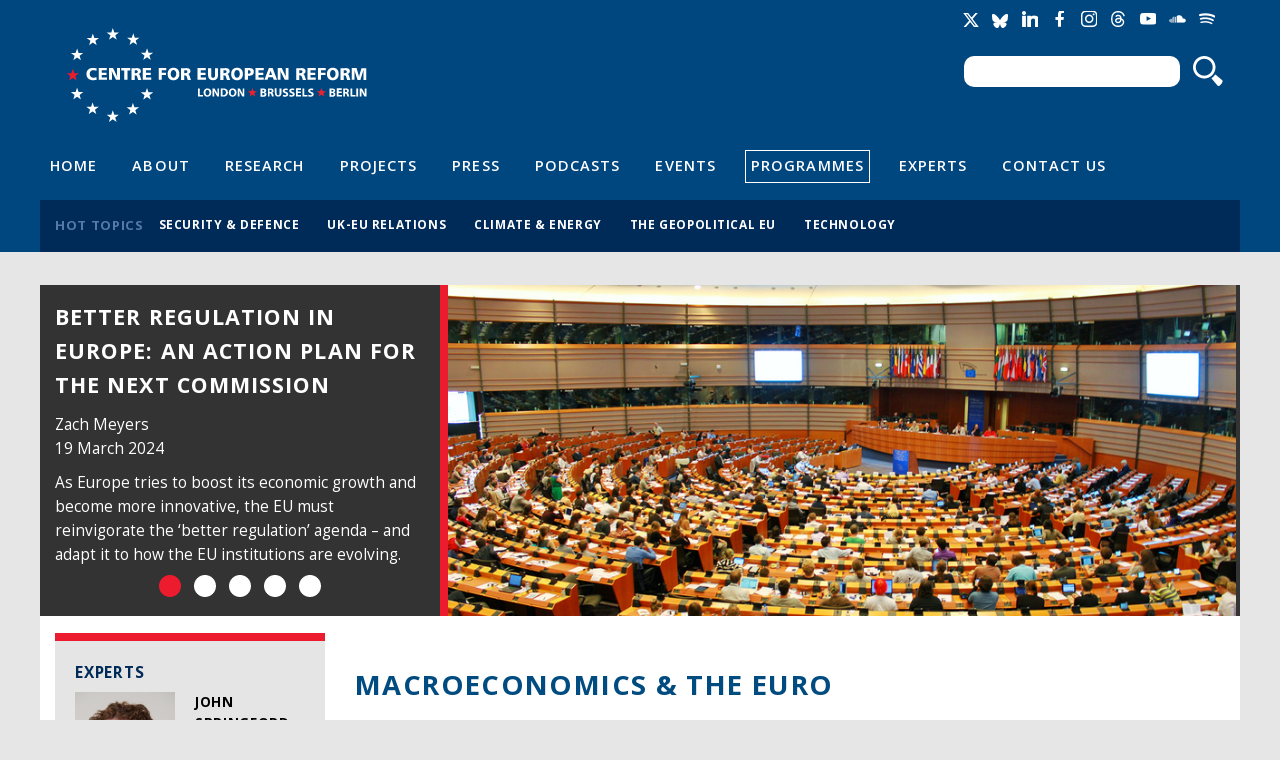

--- FILE ---
content_type: text/html; charset=utf-8
request_url: https://www.cer.eu/research-topics/macroeconomics-euro/research?year=2011&page=13
body_size: 12737
content:
<!DOCTYPE html>

<!-- paulirish.com/2008/conditional-stylesheets-vs-css-hacks-answer-neither/ -->
<!--[if lt IE 7]> <html class="no-js ie6 ie" xmlns="http://www.w3.org/1999/xhtml" lang="en" dir="ltr"> <![endif]-->
<!--[if IE 7]>    <html class="no-js ie7 ie" xmlns="http://www.w3.org/1999/xhtml" lang="en" dir="ltr"> <![endif]-->
<!--[if IE 8]>    <html class="no-js ie8 ie" xmlns="http://www.w3.org/1999/xhtml" lang="en" dir="ltr"> <![endif]-->
<!--[if IE 9]>    <html class="no-js ie9 ie" xmlns="http://www.w3.org/1999/xhtml" lang="en" dir="ltr"> <![endif]-->
<!--[if gt IE 9]><!--> <html class="no-js" xmlns="http://www.w3.org/1999/xhtml" prefix="og: http://ogp.me/ns# fb:http://www.facebook.com/2008/fbml" lang="en" dir="ltr" > <!--<![endif]-->

<head>
  <meta http-equiv="Content-Type" content="text/html; charset=utf-8" />
<meta name="Generator" content="Drupal 7 (http://drupal.org)" />
<link rel="shortcut icon" href="https://www.cer.eu/sites/all/themes/cer/favicon.ico" type="image/vnd.microsoft.icon" />
  <title>Macroeconomics &amp; the euro | Centre for European Reform</title>
  <style type="text/css" media="all">
@import url("https://www.cer.eu/modules/system/system.base.css?t7gstt");
@import url("https://www.cer.eu/modules/system/system.menus.css?t7gstt");
@import url("https://www.cer.eu/modules/system/system.messages.css?t7gstt");
@import url("https://www.cer.eu/modules/system/system.theme.css?t7gstt");
</style>
<style type="text/css" media="all">
@import url("https://www.cer.eu/modules/comment/comment.css?t7gstt");
@import url("https://www.cer.eu/sites/all/modules/contrib/date/date_api/date.css?t7gstt");
@import url("https://www.cer.eu/modules/field/theme/field.css?t7gstt");
@import url("https://www.cer.eu/modules/node/node.css?t7gstt");
@import url("https://www.cer.eu/modules/search/search.css?t7gstt");
@import url("https://www.cer.eu/modules/user/user.css?t7gstt");
@import url("https://www.cer.eu/sites/all/modules/contrib/views/css/views.css?t7gstt");
</style>
<style type="text/css" media="all">
@import url("https://www.cer.eu/sites/all/modules/contrib/ctools/css/ctools.css?t7gstt");
</style>
<link type="text/css" rel="stylesheet" href="/sites/all/modules/contrib/field_group/horizontal-tabs/horizontal-tabs.css" media="all" />
<style type="text/css" media="all">
@import url("https://www.cer.eu/sites/default/files/fusion/cer.responsive.grid.css?t7gstt");
</style>
<link type="text/css" rel="stylesheet" href="https://fonts.googleapis.com/css?family=Open+Sans:400,400italic,600,600italic,700,700italic,800,800italic" media="all" />
<style type="text/css" media="all">
@import url("https://www.cer.eu/sites/all/themes/fusion/fusion_core/css/fusion-style.css?t7gstt");
@import url("https://www.cer.eu/sites/all/themes/fusion/fusion_core/css/fusion-typography.css?t7gstt");
@import url("https://www.cer.eu/sites/all/themes/fusion/fusion_core/skins/core/fusion-core-skins.css?t7gstt");
@import url("https://www.cer.eu/sites/all/themes/cer/css/cer-style.css?t7gstt");
</style>
<style type="text/css" media="print">
@import url("https://www.cer.eu/sites/all/themes/cer/css/print.css?t7gstt");
</style>
<style type="text/css" media="all">
@import url("https://www.cer.eu/sites/all/themes/cer/css/local.css?t7gstt");
</style>
    <meta name="viewport" content="width=device-width" />
  <meta name="MobileOptimized" content="width" />
  <meta name="apple-mobile-web-app-capable" content="yes" />
    <script type="text/javascript" src="https://www.cer.eu/sites/all/modules/contrib/jquery_update/replace/jquery/1.7/jquery.min.js?v=1.7.2"></script>
<script type="text/javascript" src="https://www.cer.eu/misc/jquery-extend-3.4.0.js?v=1.7.2"></script>
<script type="text/javascript" src="https://www.cer.eu/misc/jquery-html-prefilter-3.5.0-backport.js?v=1.7.2"></script>
<script type="text/javascript" src="https://www.cer.eu/misc/jquery.once.js?v=1.2"></script>
<script type="text/javascript" src="https://www.cer.eu/misc/drupal.js?t7gstt"></script>
<script type="text/javascript" src="https://www.cer.eu/sites/all/modules/contrib/jquery_update/replace/ui/external/jquery.cookie.js?v=67fb34f6a866c40d0570"></script>
<script type="text/javascript" src="https://www.cer.eu/sites/all/modules/contrib/jquery_update/replace/misc/jquery.form.min.js?v=2.69"></script>
<script type="text/javascript" src="https://www.cer.eu/misc/ajax.js?v=7.71"></script>
<script type="text/javascript" src="https://www.cer.eu/sites/all/modules/contrib/jquery_update/js/jquery_update.js?v=0.0.1"></script>
<script type="text/javascript" src="https://www.cer.eu/sites/all/modules/contrib/tablesorter/tablesortervar.js?t7gstt"></script>
<script type="text/javascript" src="https://www.cer.eu/sites/all/libraries/tablesorter/jquery.tablesorter.min.js?t7gstt"></script>
<script type="text/javascript" src="https://www.cer.eu/sites/all/libraries/tablesorter/jquery.metadata.js?t7gstt"></script>
<script type="text/javascript" src="https://www.cer.eu/sites/all/libraries/tablesorter/addons/pager/jquery.tablesorter.pager.js?t7gstt"></script>
<script type="text/javascript" src="https://www.cer.eu/misc/progress.js?v=7.71"></script>
<script type="text/javascript" src="https://www.cer.eu/sites/all/modules/contrib/google_analytics/googleanalytics.js?t7gstt"></script>
<script type="text/javascript">
<!--//--><![CDATA[//><!--
(function(i,s,o,g,r,a,m){i["GoogleAnalyticsObject"]=r;i[r]=i[r]||function(){(i[r].q=i[r].q||[]).push(arguments)},i[r].l=1*new Date();a=s.createElement(o),m=s.getElementsByTagName(o)[0];a.async=1;a.src=g;m.parentNode.insertBefore(a,m)})(window,document,"script","//www.google-analytics.com/analytics.js","ga");ga("create", "UA-2396598-3", {"cookieDomain":"auto"});ga("send", "pageview");
//--><!]]>
</script>
<script type="text/javascript" src="/sites/all/libraries/jcycle/jquery.cycle.lite.js?t7gstt"></script>
<script type="text/javascript" src="https://platform.twitter.com/widgets.js?t7gstt"></script>
<script type="text/javascript" src="https://www.cer.eu/sites/all/themes/fusion/fusion_core/js/script.js?t7gstt"></script>
<script type="text/javascript" src="https://www.cer.eu/sites/all/themes/fusion/fusion_core/skins/core/js/script.js?t7gstt"></script>
<script type="text/javascript" src="https://www.cer.eu/sites/all/themes/cer/js/masonry.pkgd.min.js?t7gstt"></script>
<script type="text/javascript" src="https://www.cer.eu/sites/all/themes/cer/js/imagesLoaded.js?t7gstt"></script>
<script type="text/javascript" src="https://www.cer.eu/sites/all/themes/cer/js/js.cookie.js?t7gstt"></script>
<script type="text/javascript" src="https://www.cer.eu/sites/all/themes/cer/js/main.js?t7gstt"></script>
<script type="text/javascript">
<!--//--><![CDATA[//><!--
jQuery.extend(Drupal.settings, {"basePath":"\/","pathPrefix":"","ajaxPageState":{"theme":"cer","theme_token":"AeecrmrOEwQq3XMCnjrIdOe4gA2b6sTjNbUaP8eglTs","jquery_version":"1.7","js":{"sites\/all\/modules\/contrib\/jquery_update\/replace\/jquery\/1.7\/jquery.min.js":1,"misc\/jquery-extend-3.4.0.js":1,"misc\/jquery-html-prefilter-3.5.0-backport.js":1,"misc\/jquery.once.js":1,"misc\/drupal.js":1,"sites\/all\/modules\/contrib\/jquery_update\/replace\/ui\/external\/jquery.cookie.js":1,"sites\/all\/modules\/contrib\/jquery_update\/replace\/misc\/jquery.form.min.js":1,"misc\/ajax.js":1,"sites\/all\/modules\/contrib\/jquery_update\/js\/jquery_update.js":1,"sites\/all\/modules\/contrib\/tablesorter\/tablesortervar.js":1,"sites\/all\/libraries\/tablesorter\/jquery.tablesorter.min.js":1,"sites\/all\/libraries\/tablesorter\/jquery.metadata.js":1,"sites\/all\/libraries\/tablesorter\/addons\/pager\/jquery.tablesorter.pager.js":1,"misc\/progress.js":1,"sites\/all\/modules\/contrib\/google_analytics\/googleanalytics.js":1,"0":1,"\/sites\/all\/libraries\/jcycle\/jquery.cycle.lite.js":1,"https:\/\/platform.twitter.com\/widgets.js":1,"sites\/all\/themes\/fusion\/fusion_core\/js\/script.js":1,"sites\/all\/themes\/fusion\/fusion_core\/skins\/core\/js\/script.js":1,"sites\/all\/themes\/cer\/js\/masonry.pkgd.min.js":1,"sites\/all\/themes\/cer\/js\/imagesLoaded.js":1,"sites\/all\/themes\/cer\/js\/js.cookie.js":1,"sites\/all\/themes\/cer\/js\/main.js":1},"css":{"modules\/system\/system.base.css":1,"modules\/system\/system.menus.css":1,"modules\/system\/system.messages.css":1,"modules\/system\/system.theme.css":1,"modules\/comment\/comment.css":1,"sites\/all\/modules\/contrib\/date\/date_api\/date.css":1,"modules\/field\/theme\/field.css":1,"modules\/node\/node.css":1,"modules\/search\/search.css":1,"modules\/user\/user.css":1,"sites\/all\/modules\/contrib\/views\/css\/views.css":1,"sites\/all\/modules\/contrib\/ctools\/css\/ctools.css":1,"\/sites\/all\/modules\/contrib\/field_group\/horizontal-tabs\/horizontal-tabs.css":1,"public:\/\/fusion\/cer.responsive.grid.css":1,"https:\/\/fonts.googleapis.com\/css?family=Open+Sans:400,400italic,600,600italic,700,700italic,800,800italic":1,"sites\/all\/themes\/fusion\/fusion_core\/css\/fusion-style.css":1,"sites\/all\/themes\/fusion\/fusion_core\/css\/fusion-typography.css":1,"sites\/all\/themes\/fusion\/fusion_core\/skins\/core\/fusion-core-skins.css":1,"sites\/all\/themes\/cer\/css\/cer-style.css":1,"sites\/all\/themes\/cer\/css\/print.css":1,"sites\/all\/themes\/cer\/css\/local.css":1}},"jcarousel":{"ajaxPath":"\/jcarousel\/ajax\/views"},"tablesorter":{"zebra":1,"odd":"odd","even":"even"},"ajax":{"edit-newsletter-submit-button":{"callback":"cer_salesforce_newsletter_simple_form_callback","wrapper":"signup-confirmation","method":"replaceWith","effect":"fade","event":"mousedown","keypress":true,"prevent":"click","url":"\/system\/ajax","submit":{"_triggering_element_name":"op","_triggering_element_value":"Sign up"}},"edit-newsletter-submit-button--2":{"callback":"cer_salesforce_newsletter_simple_form_callback","wrapper":"signup-confirmation","method":"replaceWith","effect":"fade","event":"mousedown","keypress":true,"prevent":"click","url":"\/system\/ajax","submit":{"_triggering_element_name":"op","_triggering_element_value":"Sign up"}}},"urlIsAjaxTrusted":{"\/system\/ajax":true,"\/research-topics\/macroeconomics-euro\/research?year=2011\u0026page=13":true},"googleanalytics":{"trackOutbound":1,"trackMailto":1,"trackDownload":1,"trackDownloadExtensions":"7z|aac|arc|arj|asf|asx|avi|bin|csv|doc(x|m)?|dot(x|m)?|exe|flv|gif|gz|gzip|hqx|jar|jpe?g|js|mp(2|3|4|e?g)|mov(ie)?|msi|msp|pdf|phps|png|ppt(x|m)?|pot(x|m)?|pps(x|m)?|ppam|sld(x|m)?|thmx|qtm?|ra(m|r)?|sea|sit|tar|tgz|torrent|txt|wav|wma|wmv|wpd|xls(x|m|b)?|xlt(x|m)|xlam|xml|z|zip"}});
//--><!]]>
</script>


</head>
<body id="pid-research-topics-macroeconomics-euro-research" class="html not-front not-logged-in one-sidebar sidebar-first page-research-topics page-research-topics-macroeconomics-euro page-research-topics-macroeconomics-euro-research font-size-11 grid-type-responsive grid-width-12" >
  <div id="skip-link">
    <a href="#main-content-area">Skip to main content area</a>
  </div>
  
<!-- page-top region -->
  <div id="page-top" class="region region-page-top page-top">
    <div id="page-top-inner" class="page-top-inner inner">
          </div><!-- /page-top-inner -->
  </div><!-- /page-top -->
  
  <div id="page" class="page">
    <div id="page-inner" class="page-inner">
      
      <!-- header-group region: width = grid_width -->
      <div id="header-group-wrapper" class="header-group-wrapper full-width clearfix">
        <div id="header-group" class="header-group region grid12-12">
          <div id="header-group-inner" class="header-group-inner inner clearfix">

                        <div id="header-site-info" class="header-site-info clearfix">
              <div id="header-site-info-inner" class="header-site-info-inner gutter">
                                <div id="logo">
                  <a href="/" title="Home"><img src="https://www.cer.eu/sites/default/files/Untitled-4.png" alt="Home" /></a>
                </div>
                                                <div id="site-name-wrapper" class="clearfix">
                                                          <div id="site-name"><a href="/" title="Home" rel="home">Centre for European Reform</a></div>
                                                                        </div><!-- /site-name-wrapper -->
                              </div><!-- /header-site-info-inner -->
            </div><!-- /header-site-info -->
            
            <div id="block-cer-custom-blocks-block-google-translate" class="block block-cer-custom-blocks first  odd">
  <div class="gutter inner clearfix">
            
    <div class="content clearfix">
      <div id="google_translate_element"></div><script type="text/javascript">function googleTranslateElementInit() { new google.translate.TranslateElement({pageLanguage: 'en'}, 'google_translate_element'); }</script><script type="text/javascript" src="//translate.google.com/translate_a/element.js?cb=googleTranslateElementInit"></script>    </div>
  </div><!-- /block-inner -->
</div><!-- /block -->
<div id="block-cer-custom-blocks-block-social-media-links" class="block block-cer-custom-blocks   even">
  <div class="gutter inner clearfix">
            
    <div class="content clearfix">
      <ul class="social-media-links">
<li class="socicon socicon-twitter" title="Twitter"><a href="https://twitter.com/cer_eu"><span>Twitter</span></a></li>
<li class="socicon socicon-bluesky" title="Bluesky"><a href="https://bsky.app/profile/centreeuropeanref.bsky.social"><span>Bluesky</span></a></li>
<li class="socicon socicon-linkedin" title="LinkedIn"><a href="http://www.linkedin.com/company/centre-for-european-reform"><span>LinkedIn</span></a></li>
<li class="socicon socicon-facebook" title="Facebook"><a href="https://www.facebook.com/centreforeuropeanreform"><span>Facebook</span></a></li>
<li class="socicon socicon-instagram" title="Instagram"><a href="https://www.instagram.com/cer_eu/"><span>Instagram</span></a></li>
<li class="socicon socicon-threads" title="Threads"><a href="https://www.threads.net/@cer_eu"><span>Threads</span></a></li>
<li class="socicon socicon-youtube" title="YouTube"><a href="https://www.youtube.com/channel/UCaJguZvpAklDR-E0kkioCGg/videos"><span>YouTube</span></a></li>
<li class="socicon socicon-soundcloud" title="SoundCloud"><a href="https://soundcloud.com/cer_london"><span>Soundcloud</span></a></li>
<li class="socicon socicon-spotify" title="Spotify"><a href="https://open.spotify.com/show/4HOdLPJDqMbNjm4TjMPu1P"><span>Soundcloud</span></a></li>
</ul>    </div>
  </div><!-- /block-inner -->
</div><!-- /block -->
<div id="block-search-form" class="block block-search   odd">
  <div class="gutter inner clearfix">
            
    <div class="content clearfix">
      <form action="/research-topics/macroeconomics-euro/research?year=2011&amp;page=13" method="post" id="search-block-form" accept-charset="UTF-8"><div><div class="container-inline">
      <h2 class="element-invisible">Search form</h2>
    <div class="form-item form-type-textfield form-item-search-block-form">
  <label class="element-invisible" for="edit-search-block-form--2">Search </label>
 <input title="Enter the terms you wish to search for." type="text" id="edit-search-block-form--2" name="search_block_form" value="" size="15" maxlength="128" class="form-text" />
</div>
<div class="form-actions form-wrapper" id="edit-actions"><input type="submit" id="edit-submit" name="op" value="Search" class="form-submit" /></div><input type="hidden" name="form_build_id" value="form-iq9wg2gRHKmIX4tAyeRCLs4MJZ0nu4tB3Lv8nXDWljA" />
<input type="hidden" name="form_id" value="search_block_form" />
</div>
</div></form>    </div>
  </div><!-- /block-inner -->
</div><!-- /block -->
<div id="block-menu-menu-header-navigation" class="block block-menu   even">
  <div class="gutter inner clearfix">
            
    <div class="content clearfix">
      <div class="menu-toggle"><span></span><span></span><span></span></div>
<ul class="menu"><li class="first leaf"><a href="/" title="">Home</a></li>
<li class="leaf"><a href="/about" title="">About</a></li>
<li class="leaf"><a href="/research" title="">Research</a></li>
<li class="leaf"><a href="/projects" title="">Projects</a></li>
<li class="leaf"><a href="/press" title="">Press</a></li>
<li class="leaf"><a href="/multimedia/podcasts" title="">Podcasts</a></li>
<li class="leaf"><a href="/events" title="">Events</a></li>
<li class="leaf active-trail"><a href="/topics/all" title="" class="active-trail">Programmes</a></li>
<li class="leaf"><a href="/experts" title="">Experts</a></li>
<li class="last leaf"><a href="/contact-us" title="">Contact Us</a></li>
</ul>    </div>
  </div><!-- /block-inner -->
</div><!-- /block -->
<div id="block-views-hot-topics-header-hot-topics" class="block block-views  last odd">
  <div class="gutter inner clearfix">
            <h2 class="title block-title">Hot topics</h2>
        
    <div class="content clearfix">
      <div class="view view-hot-topics view-id-hot_topics view-display-id-header_hot_topics view-dom-id-03132c3403b5bd1b04a557abefeb578c">
        
  
  
      <div class="view-content">
      <div class="item-list">    <ul>          <li class="views-row views-row-1 views-row-odd views-row-first">  
  <div class="views-field views-field-name">        <span class="field-content"><a href="/hot-topics/security-defence">Security &amp; defence</a></span>  </div></li>
          <li class="views-row views-row-2 views-row-even">  
  <div class="views-field views-field-name">        <span class="field-content"><a href="/hot-topics/uk-eu-relations">UK-EU relations</a></span>  </div></li>
          <li class="views-row views-row-3 views-row-odd">  
  <div class="views-field views-field-name">        <span class="field-content"><a href="/hot-topics/climate-energy">Climate &amp; energy</a></span>  </div></li>
          <li class="views-row views-row-4 views-row-even">  
  <div class="views-field views-field-name">        <span class="field-content"><a href="/hot-topics/geopolitical-eu">The geopolitical EU</a></span>  </div></li>
          <li class="views-row views-row-5 views-row-odd views-row-last">  
  <div class="views-field views-field-name">        <span class="field-content"><a href="/hot-topics/technology">Technology</a></span>  </div></li>
      </ul></div>    </div>
  
  
  
  
  
  
</div>    </div>
  </div><!-- /block-inner -->
</div><!-- /block -->
                      </div><!-- /header-group-inner -->
        </div><!-- /header-group -->
      </div><!-- /header-group-wrapper -->

      
      <!-- main region: width = grid_width -->
      <div id="main-wrapper" class="main-wrapper full-width clearfix">
        <div id="main" class="main region grid12-12">
          <div id="main-inner" class="main-inner inner clearfix">

                          <div id="content-top" class="content-top region">
                <div id="content-top-inner" class="content-top-inner inner">
                  
<!-- content-top region -->
  <div id="content-top" class="region region-content-top content-top nested grid12-12">
    <div id="content-top-inner" class="content-top-inner inner">
      <div id="block-cer-custom-blocks-block-carousel" class="block block-cer-custom-blocks first last odd">
  <div class="gutter inner clearfix">
            
    <div class="content clearfix">
      <div id="spotlight-carousel">
<ul class="carousel">
<li>
<div class="content-wrap">
<div class="sleeve">
<h3><a href="/publications/archive/policy-brief/2024/better-regulation-europe-action-plan">Better regulation in Europe: An action plan for the next Commission</a></h3>
<div class="meta-wrap"><div class="meta-item"><a href="https://www.cer.eu/personnel/zach-meyers">Zach Meyers</a></div><div class="meta-item">19 March 2024</div></div>
<div class="summary-wrap">As Europe tries to boost its economic growth and become more innovative, the EU must reinvigorate the ‘better regulation’ agenda – and adapt it to how the EU institutions are evolving.</div>
</div>
</div>
<div class="image-wrap"><a href="/publications/archive/policy-brief/2024/better-regulation-europe-action-plan"><img src="https://www.cer.eu/sites/default/files/styles/spotlight/public/EUParli_assemb_room_sl.jpg?itok=4-vpekjX"/></a></div>
</li>
<li>
<div class="content-wrap">
<div class="sleeve">
<h3><a href="/insights/why-europe-should-not-worry-about-us-out-performance">Why Europe should not worry about US out-performance</a></h3>
<div class="meta-wrap"><div class="meta-item"><a href="https://www.cer.eu/personnel/aslak-berg">Aslak Berg</a></div><div class="meta-item">13 December 2023</div></div>
<div class="summary-wrap">The US has had stronger growth than Europe recently – but its out-performance is easily explainable. Instead of worrying about the US, Europe should focus on itself and avoid repeating past mistakes.</div>
</div>
</div>
<div class="image-wrap"><a href="/insights/why-europe-should-not-worry-about-us-out-performance"><img src="https://www.cer.eu/sites/default/files/styles/spotlight/public/usa_flag_euro_coin_spanner_sl.jpg?itok=KESm1x__"/></a></div>
</li>
<li>
<div class="content-wrap">
<div class="sleeve">
<h3><a href="/insights/europe-should-boost-bretton-woods-institutions">Europe should boost the Bretton Woods institutions</a></h3>
<div class="meta-wrap"><div class="meta-item"><a href="https://www.cer.eu/personnel/sander-tordoir">Sander Tordoir</a></div><div class="meta-item">01 December 2023</div></div>
<div class="summary-wrap">The EU should reinforce the World Bank and International Monetary Fund to stave off a destabilising financing crunch for many emerging and developing economies.</div>
</div>
</div>
<div class="image-wrap"><a href="/insights/europe-should-boost-bretton-woods-institutions"><img src="https://www.cer.eu/sites/default/files/styles/spotlight/public/bretton_woods_bw_sl.jpg?itok=x3gfeL8r"/></a></div>
</li>
<li>
<div class="content-wrap">
<div class="sleeve">
<h3><a href="/publications/archive/policy-brief/2023/imf-lending-too-expensive">Has the IMF’s lending become too expensive for its own good? The case for a lending rate cap</a></h3>
<div class="meta-wrap"><div class="meta-item"><a href="https://www.cer.eu/personnel/sander-tordoir">Sander Tordoir</a>, Tobias Krahnke</div><div class="meta-item">29 September 2023</div></div>
<div class="summary-wrap">The IMF risks losing relevance as multilateral provider of bailouts to countries in debt distress.</div>
</div>
</div>
<div class="image-wrap"><a href="/publications/archive/policy-brief/2023/imf-lending-too-expensive"><img src="https://www.cer.eu/sites/default/files/styles/spotlight/public/imf_image_globe_currency_sl.png?itok=uUqOdPdb"/></a></div>
</li>
<li>
<div class="content-wrap">
<div class="sleeve">
<h3><a href="/insights/germany-needs-new-growth-model">Germany needs a new growth model</a></h3>
<div class="meta-wrap"><div class="meta-item"><a href="https://www.cer.eu/personnel/sander-tordoir">Sander Tordoir</a>, Shahin Vallée</div><div class="meta-item">30 June 2023</div></div>
<div class="summary-wrap">Berlin should fundamentally reset its growth strategy, rather than clinging to a failing model of industrial export corporatism.</div>
</div>
</div>
<div class="image-wrap"><a href="/insights/germany-needs-new-growth-model"><img src="https://www.cer.eu/sites/default/files/styles/spotlight/public/factory_manufacturing_sl.jpg?itok=OzyoAfJ9"/></a></div>
</li>
</ul>
<div class="carousel-nav">
<div class="carousel-nav-item"><span>10792</span></div>
<div class="carousel-nav-item"><span>10675</span></div>
<div class="carousel-nav-item"><span>10645</span></div>
<div class="carousel-nav-item"><span>10579</span></div>
<div class="carousel-nav-item"><span>10467</span></div>
</div>
</div>    </div>
  </div><!-- /block-inner -->
</div><!-- /block -->
    </div><!-- /content-top-inner -->
  </div><!-- /content-top -->
	        </div>
	      </div>
            
            
<!-- sidebar-first region -->
  <div id="sidebar-first" class="region region-sidebar-first sidebar-first nested grid12-3 sidebar">
    <div id="sidebar-first-inner" class="sidebar-first-inner inner">
      <div id="block-views-experts-block-topic-experts" class="block block-views block-header block-background-light first last odd">
  <div class="gutter inner clearfix">
            <h2 class="title block-title">Experts</h2>
        
    <div class="content clearfix">
      <div class="view view-experts view-id-experts view-display-id-block_topic_experts table-of-contents table-of-contents-experts view-dom-id-bbf193944a5350fbc3f39e0e135234b1">
        
  
  
      <div class="view-content">
        <div class="views-row views-row-1 views-row-odd views-row-first">
      
  <div class="views-field views-field-nothing">        <span class="field-content"><div class="image-wrap"><a href="/personnel/john-springford"><img src="https://www.cer.eu/sites/default/files/styles/table_of_contents/public/john_oct16.jpg?itok=P1TG3Ab9" alt="" /></a></div>
<div class="content-wrap"><h3><a href="/personnel/john-springford">John Springford</a></h3></div></span>  </div>  </div>
  <div class="views-row views-row-2 views-row-even views-row-last">
      
  <div class="views-field views-field-nothing">        <span class="field-content"><div class="image-wrap"><a href="/personnel/sander-tordoir"><img src="https://www.cer.eu/sites/default/files/styles/table_of_contents/public/Sander_Tordoir_22_0.jpg?itok=rQK81P2u" alt="" /></a></div>
<div class="content-wrap"><h3><a href="/personnel/sander-tordoir">Sander Tordoir</a></h3></div></span>  </div>  </div>
    </div>
  
  
  
  
      <div class="view-footer">
      <p>To contact one of our experts for comment please either call +44 (0) 20 7233 1199 or email: <a href="/cdn-cgi/l/email-protection#c3b3b1a6b0b0aca5a5aaa0a683a0a6b1eda6b6"><span class="__cf_email__" data-cfemail="08787a6d7b7b676e6e616b6d486b6d7a266d7d">[email&#160;protected]</span></a></p>    </div>
  
  
</div>    </div>
  </div><!-- /block-inner -->
</div><!-- /block -->
    </div><!-- /sidebar-first-inner -->
  </div><!-- /sidebar-first -->

            <!-- main group: width = grid_width - sidebar_first_width -->
            <div id="main-group" class="main-group region nested grid12-9">
              <div id="main-group-inner" class="main-group-inner inner">
                
                <div id="main-content" class="main-content region nested">
                  <div id="main-content-inner" class="main-content-inner inner">
                    <!-- content group: width = grid_width - sidebar_first_width - sidebar_second_width -->
                    <div id="content-group" class="content-group region nested grid12-9">
                      <div id="content-group-inner" class="content-group-inner inner">
                                                
                        <div id="content-region" class="content-region region nested">
                          <div id="content-region-inner" class="content-region-inner inner">
                            <a id="main-content-area"></a>

            			
                                                                                                                                            <h1 class="title gutter">Macroeconomics &amp; the euro</h1>
                                                                                    
                            <div id="content-messages" class="content-messages block">
<div id="content-messages-inner" class="content-messages-inner gutter">
<div class="messages error">
<h2 class="element-invisible">Error message</h2>
<em class="placeholder">Notice</em>: Trying to get property 'vocabulary_machine_name' of non-object in <em class="placeholder">_cer_topics_taxonomy_term_page_view()</em> (line <em class="placeholder">104</em> of <em class="placeholder">/var/www/vhosts/cer_live/site/sites/all/modules/custom/cer_topics/cer_topics.module</em>).</div>
</div><!-- /content-messages-inner -->
</div><!-- /content-messages -->


                                                          
<!-- content region -->
  <div id="content" class="region region-content content nested grid12-9">
    <div id="content-inner" class="content-inner inner">
      <div id="block-system-main" class="block block-system first last odd">
  <div class="gutter inner clearfix">
            
    <div class="content clearfix">
      <div id="tabs" class="tab-offset"></div>
<div class="horizontal-tabs clearfix">
<ul class="horizontal-tabs-list">
<li class="horizontal-tab-button horizontal-tab-button-0 first "><a href="/research-topics/macroeconomics-euro#tabs"><strong>Featured</strong></a></li>
<li class="horizontal-tab-button horizontal-tab-button-2  selected"><a href="/research-topics/macroeconomics-euro/research#tabs"><strong>Research</strong></a></li>
<li class="horizontal-tab-button horizontal-tab-button-3 last  "><a href="/research-topics/macroeconomics-euro/press#tabs"><strong>In the press</strong></a></li>
</ul>
</div><div class="view view-publications view-id-publications view-display-id-block_topic_research table-of-contents view-dom-id-039061f2805dcb6ede3d762fa6da3740">
        
  
  
      <div class="view-content">
        <div class="views-row views-row-1 views-row-odd views-row-first content-length-1 media-type--taxonomy-vocabulary-7">
      
  <div class="views-field views-field-nothing">        <span class="field-content"><div class="image-wrap"><a href="/insights/why-christine-lagarde-right-about-germany"><img src="https://www.cer.eu/sites/default/files/styles/table_of_contents/public/images/thumbnails/insight/2011/german_flag_sl_1.jpg?itok=-G1PZbm6" alt="Germany" title="Why Christine Lagarde is right about Germany" /></a></div>
<div class="content-wrap">
  <h3><a href="/insights/why-christine-lagarde-right-about-germany">Why Christine Lagarde is right about Germany</a></h3>
  <div class="author">Philip Whyte</div>
  <div class="date"><span class="date-display-single">26 March 2010</span></div>
  <div class="source"></div>

  <div class="summary">Greece’s recent fiscal travails have, slightly unexpectedly, thrown the spotlight on Germany’s current-account surplus. In mid-March, France’s finance minister, Christine Lagarde, urged Germany to do more to boost domestic demand – a call echoed by the European Commission’s president, José Manuel Barroso.</div>
</div></span>  </div>  </div>
  <div class="views-row views-row-2 views-row-even content-length- media-type--taxonomy-vocabulary-7">
      
  <div class="views-field views-field-nothing">        <span class="field-content"><div class="image-wrap"><a href="/publications/bulletin-issue/71"><img src="https://www.cer.eu/sites/default/files/styles/table_of_contents/public/euro_house_cards_pyramid_sl.jpg?itok=C8X60YCU" alt="Bulletin issue 71" title="Bulletin issue 71" /></a></div>
<div class="content-wrap">
  <h3><a href="/publications/bulletin-issue/71">Issue 71 - 2010</a></h3>
  <div class="author">Clara Marina O'Donnell, <a href="https://www.cer.eu/personnel/hugo-brady">Hugo Brady</a>, Simon Tilford</div>
  <div class="date"><span class="date-display-single">26 March 2010</span></div>
  <div class="source"></div>

  <div class="summary"><ul class="bulletin-issue-excerpt-list">
<li><a href="https://www.cer.eu/publications/archive/bulletin-article/2010/there-can-be-no-eurozone-stability-without-economic-growt">There can be no eurozone stability without economic growth</a>, Simon Tilford</li>
<li><a href="https://www.cer.eu/publications/archive/bulletin-article/2010/should-britain-leave-eu-police-and-justice-policy">Should Britain leave EU police and justice policy?</a>, Hugo Brady</li>
<li><a href="https://www.cer.eu/publications/archive/bulletin-article/2010/eu-must-deliver-its-commitment-pakistan">The EU must deliver on its commitment to Pakistan</a>, Clara Marina O'Donnell</li>
</ul></div>
</div></span>  </div>  </div>
  <div class="views-row views-row-3 views-row-odd content-length-1 media-type--taxonomy-vocabulary-7">
      
  <div class="views-field views-field-nothing">        <span class="field-content"><div class="image-wrap"><a href="/insights/it%E2%80%99s-economics-stupid"><img src="https://www.cer.eu/sites/default/files/styles/table_of_contents/public/images/thumbnails/insight/2011/euros_greekflag_sl_0.jpg?itok=qXKfV73L" alt="It’s the economics, stupid" title="It’s the economics, stupid" /></a></div>
<div class="content-wrap">
  <h3><a href="/insights/it%E2%80%99s-economics-stupid">It’s the economics, stupid</a></h3>
  <div class="author">Simon Tilford</div>
  <div class="date"><span class="date-display-single">26 February 2010</span></div>
  <div class="source"></div>

  <div class="summary">There was always a risk that a one-size-fits-all monetary policy would lead to big divergences in inflation and competitiveness across the eurozone. This, in turn, would result in trade imbalances which would be difficult to reverse.</div>
</div></span>  </div>  </div>
  <div class="views-row views-row-4 views-row-even content-length-3 media-type--taxonomy-vocabulary-7">
      
  <div class="views-field views-field-nothing">        <span class="field-content"><div class="image-wrap"><a href="/publications/archive/policy-brief/2010/new-commissions-economic-philosophy"><img src="https://www.cer.eu/sites/default/files/styles/table_of_contents/public/images/thumbnails/publication/2011/cover_pb_commission_8feb10.gif?itok=5bsdpHCD" alt="The new Commission&#039;s economic philosophy" title="The new Commission&#039;s economic philosophy" /></a></div>
<div class="content-wrap">
  <h3><a href="/publications/archive/policy-brief/2010/new-commissions-economic-philosophy">The new Commission&#039;s economic philosophy</a></h3>
  <div class="author"><a href="https://www.cer.eu/personnel/charles-grant">Charles Grant</a>, <a href="https://www.cer.eu/personnel/katinka-barysch">Katinka Barysch</a>, Philip Whyte, Simon Tilford</div>
  <div class="date"><span class="date-display-single">08 February 2010</span></div>
  <div class="source"></div>

  <div class="summary">The broad orientation of the Commission's economic policy is unlikely to change. It will continue to defend the single market, free trade and a tough competition policy. </div>
</div></span>  </div>  </div>
  <div class="views-row views-row-5 views-row-odd content-length-4 media-type--taxonomy-vocabulary-7">
      
  <div class="views-field views-field-nothing">        <span class="field-content"><div class="image-wrap"><a href="/publications/archive/report/2010/how-restore-financial-stability"><img src="https://www.cer.eu/sites/default/files/styles/table_of_contents/public/images/thumbnails/publication/2011/cover_943.gif?itok=r1LaxfV9" alt="How to restore financial stability" title="How to restore financial stability" /></a></div>
<div class="content-wrap">
  <h3><a href="/publications/archive/report/2010/how-restore-financial-stability">How to restore financial stability</a></h3>
  <div class="author">Philip Whyte</div>
  <div class="date"><span class="date-display-single">12 January 2010</span></div>
  <div class="source"></div>

  <div class="summary">In 2008, the global financial system came close to collapse. Ever since, policy-makers have been busy overhauling the way it is regulated and supervised. Will this flurry of activity produce a more stable financial system – and if it does, at what cost? </div>
</div></span>  </div>  </div>
  <div class="views-row views-row-6 views-row-even content-length-1 media-type--taxonomy-vocabulary-7">
      
  <div class="views-field views-field-nothing">        <span class="field-content"><div class="image-wrap"><a href="/insights/rocky-road-back-growth"><img src="https://www.cer.eu/sites/default/files/styles/table_of_contents/public/images/thumbnails/insight/2011/financial_crisis_sl_4.jpg?itok=v_g5rDNQ" alt="Financial crisis" title="Rocky road back to growth" /></a></div>
<div class="content-wrap">
  <h3><a href="/insights/rocky-road-back-growth">Rocky road back to growth</a></h3>
  <div class="author"><a href="https://www.cer.eu/personnel/charles-grant">Charles Grant</a></div>
  <div class="date"><span class="date-display-single">14 December 2009</span></div>
  <div class="source"></div>

  <div class="summary">There is no doubt that governments had to take exceptional steps in response to the financial crisis. Without such unprecedented action, many economies would have slipped into slump and probably deflation.</div>
</div></span>  </div>  </div>
  <div class="views-row views-row-7 views-row-odd content-length-1 media-type--taxonomy-vocabulary-7">
      
  <div class="views-field views-field-nothing">        <span class="field-content"><div class="image-wrap"><a href="/publications/archive/bulletin-article/2009/sharing-burden-weaker-dollar"><img src="https://www.cer.eu/sites/default/files/styles/table_of_contents/public/images/thumbnails/publication/2011/euro_dollar_sl.jpg.crop_display_1.jpg?itok=Wsm91sMw" alt="Sharing the burden of a weaker dollar file thumbnail" title="Sharing the burden of a weaker dollar file" /></a></div>
<div class="content-wrap">
  <h3><a href="/publications/archive/bulletin-article/2009/sharing-burden-weaker-dollar">Sharing the burden of a weaker dollar</a></h3>
  <div class="author">Simon Tilford</div>
  <div class="date"><span class="date-display-single">01 December 2009</span></div>
  <div class="source"></div>

  <div class="summary">The eurozone has suffered a deep recession – bigger than the US and about as bad as that in the UK. Public finances across the eurozone have worsened dramatically, and in some cases now look perilous. </div>
</div></span>  </div>  </div>
  <div class="views-row views-row-8 views-row-even content-length- media-type--taxonomy-vocabulary-7">
      
  <div class="views-field views-field-nothing">        <span class="field-content"><div class="image-wrap"><a href="/publications/bulletin-issue/69"><img src="https://www.cer.eu/sites/default/files/styles/table_of_contents/public/eu_flag_globe_sl_25.jpg?itok=Ws4Lbcg-" alt="Bulletin issue 69" title="Bulletin issue 69" /></a></div>
<div class="content-wrap">
  <h3><a href="/publications/bulletin-issue/69">Issue 69 - 2009</a></h3>
  <div class="author"><a href="https://www.cer.eu/personnel/charles-grant">Charles Grant</a>, Simon Tilford</div>
  <div class="date"><span class="date-display-single">27 November 2009</span></div>
  <div class="source"></div>

  <div class="summary"><ul class="bulletin-issue-excerpt-list">
<li><a href="https://www.cer.eu/publications/archive/bulletin-article/2009/open-letter-david-cameron">An open letter to David Cameron</a>, Charles Grant</li>
<li><a href="https://www.cer.eu/publications/archive/bulletin-article/2009/sharing-burden-weaker-dollar">Sharing the burden of a weaker dollar</a>, Simon Tilford</li>
<li><a href="https://www.cer.eu/publications/archive/bulletin-article/2009/ukraine-and-eu-vicious-circle">Ukraine and the EU: A vicious circle?</a>, Tomas Valasek</li>
</ul></div>
</div></span>  </div>  </div>
  <div class="views-row views-row-9 views-row-odd content-length-1 media-type--taxonomy-vocabulary-7">
      
  <div class="views-field views-field-nothing">        <span class="field-content"><div class="image-wrap"><a href="/insights/what-eastern-europe-can-learn-crisis"><img src="https://www.cer.eu/sites/default/files/styles/table_of_contents/public/images/thumbnails/insight/2011/euro_financialaid_sl_0.jpg?itok=sPxFFupz" alt="What Eastern Europe can learn from the crisis" title="What Eastern Europe can learn from the crisis" /></a></div>
<div class="content-wrap">
  <h3><a href="/insights/what-eastern-europe-can-learn-crisis">What Eastern Europe can learn from the crisis</a></h3>
  <div class="author">Katinka Barysch</div>
  <div class="date"><span class="date-display-single">11 November 2009</span></div>
  <div class="source"></div>

  <div class="summary">It is 20 years since the Berlin Wall crumbled and political and economic freedom started spreading through Eastern Europe. Today, however, the region is mired in deep recession.</div>
</div></span>  </div>  </div>
  <div class="views-row views-row-10 views-row-even content-length-1 media-type--taxonomy-vocabulary-7">
      
  <div class="views-field views-field-nothing">        <span class="field-content"><div class="image-wrap"><a href="/insights/greece-nowhere-hide"><img src="https://www.cer.eu/sites/default/files/styles/table_of_contents/public/images/thumbnails/insight/2011/euros_greekflag_sl_1.jpg?itok=3j9JkTM4" alt="Euro" title="Greece: Nowhere to hide" /></a></div>
<div class="content-wrap">
  <h3><a href="/insights/greece-nowhere-hide">Greece: Nowhere to hide</a></h3>
  <div class="author">Simon Tilford</div>
  <div class="date"><span class="date-display-single">08 October 2009</span></div>
  <div class="source"></div>

  <div class="summary">The Greek economy is on a very dangerous course. Unless the government takes steps to boost productivity and strengthen public finances, Greece faces a bleak future. </div>
</div></span>  </div>  </div>
  <div class="views-row views-row-11 views-row-odd content-length-2 media-type--taxonomy-vocabulary-7">
      
  <div class="views-field views-field-nothing">        <span class="field-content"><div class="image-wrap"><a href="/publications/archive/bulletin-article/2009/europes-imbalanced-response-financial-crisis"><img src="https://www.cer.eu/sites/default/files/styles/table_of_contents/public/images/thumbnails/publication/2011/financial_crisis_sl.jpg.crop_display_2.jpg?itok=Oih0AWYu" alt="Europe&amp;#039;s imbalanced response to the financial crisis file thumbnail" title="Europe&amp;#039;s imbalanced response to the financial crisis file" /></a></div>
<div class="content-wrap">
  <h3><a href="/publications/archive/bulletin-article/2009/europes-imbalanced-response-financial-crisis">Europe&#039;s imbalanced response to the financial crisis</a></h3>
  <div class="author">Philip Whyte</div>
  <div class="date"><span class="date-display-single">01 October 2009</span></div>
  <div class="source"></div>

  <div class="summary">Since last year, politicians and regulators across the G20 have been hard at work trying to place the international financial system on a more stable long-term footing. Many critics believe they are not doing enough. </div>
</div></span>  </div>  </div>
  <div class="views-row views-row-12 views-row-even content-length- media-type--taxonomy-vocabulary-7">
      
  <div class="views-field views-field-nothing">        <span class="field-content"><div class="image-wrap"><a href="/publications/bulletin-issue/68"><img src="https://www.cer.eu/sites/default/files/styles/table_of_contents/public/vote_sl.jpg?itok=AFPEeGot" alt="Issue 68 - 2009 file thumbnail" title="Issue 68 - 2009 file" /></a></div>
<div class="content-wrap">
  <h3><a href="/publications/bulletin-issue/68">Issue 68 - 2009</a></h3>
  <div class="author"><a href="https://www.cer.eu/personnel/charles-grant">Charles Grant</a>, Clara Marina O'Donnell, Philip Whyte</div>
  <div class="date"><span class="date-display-single">25 September 2009</span></div>
  <div class="source"></div>

  <div class="summary"><ul class="bulletin-issue-excerpt-list">
<li><a href="https://www.cer.eu/publications/archive/bulletin-article/2009/europe-leaves-behind-era-treaty-change">Europe leaves behind the era of treaty change</a>, Charles Grant</li>
<li><a href="https://www.cer.eu/publications/archive/bulletin-article/2009/europes-imbalanced-response-financial-crisis">Europe's imbalanced response to the financial crisis</a>, Philip Whyte</li>
<li><a href="https://www.cer.eu/publications/archive/bulletin-article/2009/britain-must-pool-defence-capabilities">Britain must pool defence capabilities</a>, Clara Marina O'Donnell</li>
</ul></div>
</div></span>  </div>  </div>
  <div class="views-row views-row-13 views-row-odd content-length-1 media-type--taxonomy-vocabulary-7">
      
  <div class="views-field views-field-nothing">        <span class="field-content"><div class="image-wrap"><a href="/insights/talk-exit-premature"><img src="https://www.cer.eu/sites/default/files/styles/table_of_contents/public/images/thumbnails/insight/2011/euro_notes_sl_1.jpg?itok=8K1x6jz2" alt="Talk of ‘exit’ is premature" title="Talk of &amp;#039;exit&amp;#039; is premature" /></a></div>
<div class="content-wrap">
  <h3><a href="/insights/talk-exit-premature">Talk of &#039;exit&#039; is premature</a></h3>
  <div class="author">Simon Tilford</div>
  <div class="date"><span class="date-display-single">22 September 2009</span></div>
  <div class="source"></div>

  <div class="summary">The governor of the Bank of England (BoE), Mervyn King, has had a mixed financial crisis. He assumed that financial stability flowed from monetary stability – which we now know is not the case – and was very slow to recognise the extent of the crisis.</div>
</div></span>  </div>  </div>
  <div class="views-row views-row-14 views-row-even content-length-1 media-type--taxonomy-vocabulary-7">
      
  <div class="views-field views-field-nothing">        <span class="field-content"><div class="image-wrap"><a href="/insights/anglo-saxons-and-hedge-funds-culprits-or-scapegoats"><img src="https://www.cer.eu/sites/default/files/styles/table_of_contents/public/images/thumbnails/insight/2011/financial_wharf_sl_2.jpg?itok=WlgkxkDm" alt="Insight" title="Anglo-Saxons and hedge funds: Culprits or scapegoats?" /></a></div>
<div class="content-wrap">
  <h3><a href="/insights/anglo-saxons-and-hedge-funds-culprits-or-scapegoats">Anglo-Saxons and hedge funds: Culprits or scapegoats?</a></h3>
  <div class="author">Philip Whyte</div>
  <div class="date"><span class="date-display-single">07 August 2009</span></div>
  <div class="source"></div>

  <div class="summary">Disasters often provoke unseemly bouts of finger-pointing. This has certainly been true of the global financial crisis. In the Anglo-Saxon world, libertarians have blamed it on governments, and governments on ‘bankers’. </div>
</div></span>  </div>  </div>
  <div class="views-row views-row-15 views-row-odd content-length-1 media-type--taxonomy-vocabulary-7">
      
  <div class="views-field views-field-nothing">        <span class="field-content"><div class="image-wrap"><a href="/insights/g20-summit-%E2%80%93-distraction"><img src="https://www.cer.eu/sites/default/files/styles/table_of_contents/public/images/thumbnails/insight/2011/world_globe_sl_0.jpg?itok=ecYjHJiv" alt="The G20 summit – a distraction?" title="The G20 summit – a distraction?" /></a></div>
<div class="content-wrap">
  <h3><a href="/insights/g20-summit-%E2%80%93-distraction">The G20 summit – a distraction?</a></h3>
  <div class="author">Simon Tilford</div>
  <div class="date"><span class="date-display-single">03 April 2009</span></div>
  <div class="source"></div>

  <div class="summary">The good news first. The summit delivered more than expected. The trebling of the funds available to the IMF goes well beyond anything expected and is very welcome.</div>
</div></span>  </div>  </div>
  <div class="views-row views-row-16 views-row-even content-length-2 media-type--taxonomy-vocabulary-7">
      
  <div class="views-field views-field-nothing">        <span class="field-content"><div class="image-wrap"><a href="/publications/archive/bulletin-article/2009/europes-flagging-response-financial-crisis"><img src="https://www.cer.eu/sites/default/files/styles/table_of_contents/public/images/thumbnails/publication/2011/financial_crisis_sl.jpg?itok=tVI99qXa" alt="Financial crisis" title="Europe&#039;s flagging response to the financial crisis " /></a></div>
<div class="content-wrap">
  <h3><a href="/publications/archive/bulletin-article/2009/europes-flagging-response-financial-crisis">Europe&#039;s flagging response to the financial crisis </a></h3>
  <div class="author">Philip Whyte</div>
  <div class="date"><span class="date-display-single">01 April 2009</span></div>
  <div class="source"></div>

  <div class="summary">Since the 1980s, many of the largest economies in the EU have developed unenviable reputations for protracted economic downturns followed by sluggish recoveries. </div>
</div></span>  </div>  </div>
  <div class="views-row views-row-17 views-row-odd content-length-2 media-type--taxonomy-vocabulary-7">
      
  <div class="views-field views-field-nothing">        <span class="field-content"><div class="image-wrap"><a href="/publications/archive/bulletin-article/2009/name-eu-solidarity"><img src="https://www.cer.eu/sites/default/files/styles/table_of_contents/public/images/thumbnails/publication/2011/euro_notes_sl.jpg?itok=DT9iQuht" alt="Euro notes" title="In the name of EU solidarity" /></a></div>
<div class="content-wrap">
  <h3><a href="/publications/archive/bulletin-article/2009/name-eu-solidarity">In the name of EU solidarity</a></h3>
  <div class="author">Katinka Barysch</div>
  <div class="date"><span class="date-display-single">01 April 2009</span></div>
  <div class="source"></div>

  <div class="summary">Is a new iron curtain threatening to divide the European Union? Hungary’s prime minister, Ferenc Gyurcsany, raised the spectre last month, when he warned that the eastern members were descending into economic mayhem while the richer EU countries were looking on unsympathetically. </div>
</div></span>  </div>  </div>
  <div class="views-row views-row-18 views-row-even content-length-1 media-type--taxonomy-vocabulary-7">
      
  <div class="views-field views-field-nothing">        <span class="field-content"><div class="image-wrap"><a href="/insights/europeans-london-summit"><img src="https://www.cer.eu/sites/default/files/styles/table_of_contents/public/images/thumbnails/insight/2011/euro_dollar_sl.jpg?itok=xzjkF1wR" alt="The Europeans at the London summit" title="The Europeans at the London summit" /></a></div>
<div class="content-wrap">
  <h3><a href="/insights/europeans-london-summit">The Europeans at the London summit</a></h3>
  <div class="author">Katinka Barysch</div>
  <div class="date"><span class="date-display-single">01 April 2009</span></div>
  <div class="source"></div>

  <div class="summary">Christine Lagarde, the French finance minister, threatens to walk out of the London G20 summit unless France gets its way on tougher financial regulation. The toppled Czech Prime Minister, Mirek Topolanek, who happens to hold the EU presidency, describes the US fiscal stimulus as “the road to hell”. Not one EU leader deems it necessary to support Gordon Brown publicly when he tries to drum up support for a more concerted international effort to revive the global economy. </div>
</div></span>  </div>  </div>
  <div class="views-row views-row-19 views-row-odd content-length- media-type--taxonomy-vocabulary-7">
      
  <div class="views-field views-field-nothing">        <span class="field-content"><div class="image-wrap"><a href="/publications/bulletin-issue/65"><img src="https://www.cer.eu/sites/default/files/styles/table_of_contents/public/financial_crisis_sl_7.jpg?itok=erkiOiXf" alt="Issue 65 - 2009 file thumbnail" title="Issue 65 - 2009 file" /></a></div>
<div class="content-wrap">
  <h3><a href="/publications/bulletin-issue/65">Issue 65 - 2009</a></h3>
  <div class="author"><a href="https://www.cer.eu/personnel/katinka-barysch">Katinka Barysch</a>, Philip Whyte, Simon Tilford</div>
  <div class="date"><span class="date-display-single">27 March 2009</span></div>
  <div class="source"></div>

  <div class="summary"><ul class="bulletin-issue-excerpt-list">
<li><a href="https://www.cer.eu/publications/archive/bulletin-article/2009/europes-flagging-response-financial-crisis">Europe's flagging response to the financial crisis </a>, Philip Whyte</li>
<li><a href="https://www.cer.eu/publications/archive/bulletin-article/2009/carbon-price-collapse-threatens-eus-climate-agenda">Carbon price collapse threatens the EU's climate agenda</a>, Simon Tilford</li>
<li><a href="https://www.cer.eu/publications/archive/bulletin-article/2009/name-eu-solidarity">In the name of EU solidarity</a>, Katinka Barysch</li>
</ul></div>
</div></span>  </div>  </div>
  <div class="views-row views-row-20 views-row-even views-row-last content-length-1 media-type--taxonomy-vocabulary-7">
      
  <div class="views-field views-field-nothing">        <span class="field-content"><div class="image-wrap"><a href="/insights/what-if-eurozone-broke"><img src="https://www.cer.eu/sites/default/files/styles/table_of_contents/public/images/thumbnails/insight/2011/euro_bomb_sl_0.jpg?itok=ybNyH9wX" alt="What if the eurozone broke up?" title="What if the eurozone broke up?" /></a></div>
<div class="content-wrap">
  <h3><a href="/insights/what-if-eurozone-broke">What if the eurozone broke up?</a></h3>
  <div class="author">Tomas Valasek</div>
  <div class="date"><span class="date-display-single">23 March 2009</span></div>
  <div class="source"></div>

  <div class="summary">The future of the euro may not be secure, warned the CER’s Simon Tilford in a January 2009 essay. The current economic crisis threatens to exacerbate the tensions within the eurozone, and an insolvent member-state... could default and leave the eurozone. Since January, the economic crisis has deepened further, and the eurozone’s weakest economies have come under even greater strain. </div>
</div></span>  </div>  </div>
    </div>
  
      <div class="pager-wrap">
      <h2 class="element-invisible">Pages</h2><div class="item-list"><ul class="pager"><li class="pager-first first"><a title="Go to first page" href="/research-topics/macroeconomics-euro/research?year=2011">« first</a></li>
<li class="pager-previous"><a title="Go to previous page" href="/research-topics/macroeconomics-euro/research?year=2011&amp;page=12">‹ previous</a></li>
<li class="pager-ellipsis">…</li>
<li class="pager-item"><a title="Go to page 10" href="/research-topics/macroeconomics-euro/research?year=2011&amp;page=9">10</a></li>
<li class="pager-item"><a title="Go to page 11" href="/research-topics/macroeconomics-euro/research?year=2011&amp;page=10">11</a></li>
<li class="pager-item"><a title="Go to page 12" href="/research-topics/macroeconomics-euro/research?year=2011&amp;page=11">12</a></li>
<li class="pager-item"><a title="Go to page 13" href="/research-topics/macroeconomics-euro/research?year=2011&amp;page=12">13</a></li>
<li class="pager-current">14</li>
<li class="pager-item"><a title="Go to page 15" href="/research-topics/macroeconomics-euro/research?year=2011&amp;page=14">15</a></li>
<li class="pager-item"><a title="Go to page 16" href="/research-topics/macroeconomics-euro/research?year=2011&amp;page=15">16</a></li>
<li class="pager-item"><a title="Go to page 17" href="/research-topics/macroeconomics-euro/research?year=2011&amp;page=16">17</a></li>
<li class="pager-item"><a title="Go to page 18" href="/research-topics/macroeconomics-euro/research?year=2011&amp;page=17">18</a></li>
<li class="pager-next"><a title="Go to next page" href="/research-topics/macroeconomics-euro/research?year=2011&amp;page=14">next ›</a></li>
<li class="pager-last last"><a title="Go to last page" href="/research-topics/macroeconomics-euro/research?year=2011&amp;page=18">last »</a></li>
</ul></div>    </div>
  
  
  
  
  
</div><div class="pager-wrap archive-pager">
<div class="item-list">
<div class="header">Archive</div>
<ul class="pager">
<li class="pager-item"><a href="https://www.cer.eu/research-topics/macroeconomics-euro/research">All</a></li>
<li class="pager-item"><a href="https://www.cer.eu/research-topics/macroeconomics-euro/research?year=2026">2026</a></li>
<li class="pager-item"><a href="https://www.cer.eu/research-topics/macroeconomics-euro/research?year=2025">2025</a></li>
<li class="pager-item"><a href="https://www.cer.eu/research-topics/macroeconomics-euro/research?year=2024">2024</a></li>
<li class="pager-item"><a href="https://www.cer.eu/research-topics/macroeconomics-euro/research?year=2023">2023</a></li>
<li class="pager-item"><a href="https://www.cer.eu/research-topics/macroeconomics-euro/research?year=2022">2022</a></li>
<li class="pager-item"><a href="https://www.cer.eu/research-topics/macroeconomics-euro/research?year=2021">2021</a></li>
<li class="pager-item"><a href="https://www.cer.eu/research-topics/macroeconomics-euro/research?year=2020">2020</a></li>
<li class="pager-item"><a href="https://www.cer.eu/research-topics/macroeconomics-euro/research?year=2019">2019</a></li>
<li class="pager-item"><a href="https://www.cer.eu/research-topics/macroeconomics-euro/research?year=2018">2018</a></li>
<li class="pager-item"><a href="https://www.cer.eu/research-topics/macroeconomics-euro/research?year=2017">2017</a></li>
<li class="pager-item"><a href="https://www.cer.eu/research-topics/macroeconomics-euro/research?year=2016">2016</a></li>
<li class="pager-item"><a href="https://www.cer.eu/research-topics/macroeconomics-euro/research?year=2015">2015</a></li>
<li class="pager-item"><a href="https://www.cer.eu/research-topics/macroeconomics-euro/research?year=2014">2014</a></li>
<li class="pager-item"><a href="https://www.cer.eu/research-topics/macroeconomics-euro/research?year=2013">2013</a></li>
<li class="pager-item"><a href="https://www.cer.eu/research-topics/macroeconomics-euro/research?year=2012">2012</a></li>
<li class="pager-current">2011</li>
<li class="pager-item"><a href="https://www.cer.eu/research-topics/macroeconomics-euro/research?year=2010">2010</a></li>
<li class="pager-item"><a href="https://www.cer.eu/research-topics/macroeconomics-euro/research?year=2009">2009</a></li>
<li class="pager-item"><a href="https://www.cer.eu/research-topics/macroeconomics-euro/research?year=2008">2008</a></li>
<li class="pager-item"><a href="https://www.cer.eu/research-topics/macroeconomics-euro/research?year=2007">2007</a></li>
<li class="pager-item"><a href="https://www.cer.eu/research-topics/macroeconomics-euro/research?year=2006">2006</a></li>
<li class="pager-item"><a href="https://www.cer.eu/research-topics/macroeconomics-euro/research?year=2005">2005</a></li>
<li class="pager-item"><a href="https://www.cer.eu/research-topics/macroeconomics-euro/research?year=2004">2004</a></li>
<li class="pager-item"><a href="https://www.cer.eu/research-topics/macroeconomics-euro/research?year=2003">2003</a></li>
<li class="pager-item"><a href="https://www.cer.eu/research-topics/macroeconomics-euro/research?year=2002">2002</a></li>
<li class="pager-item"><a href="https://www.cer.eu/research-topics/macroeconomics-euro/research?year=2001">2001</a></li>
<li class="pager-item"><a href="https://www.cer.eu/research-topics/macroeconomics-euro/research?year=2000">2000</a></li>
<li class="pager-item"><a href="https://www.cer.eu/research-topics/macroeconomics-euro/research?year=1999">1999</a></li>
<li class="pager-item"><a href="https://www.cer.eu/research-topics/macroeconomics-euro/research?year=1998">1998</a></li>
</ul>
</div>
</div>    </div>
  </div><!-- /block-inner -->
</div><!-- /block -->
    </div><!-- /content-inner -->
  </div><!-- /content -->
                            
                          </div><!-- /content-region-inner -->
                        </div><!-- /content-region -->

                      </div><!-- /content-group-inner -->
                    </div><!-- /content-group -->
                                      </div><!-- /main-content-inner -->
                </div><!-- /main-content -->

                              </div><!-- /main-group-inner -->
            </div><!-- /main-group -->
          </div><!-- /main-inner -->
        </div><!-- /main -->
      </div><!-- /main-wrapper -->

            
<!-- footer-top region -->
<div id="footer-top-wrapper" class="footer-top-wrapper full-width clearfix">
  <div id="footer-top" class="region region-footer-top footer-top  grid12-12">
    <div id="footer-top-inner" class="footer-top-inner inner">
      <div id="block-cer-custom-blocks-block-footer-newsletter" class="block block-cer-custom-blocks grid12-6 first  odd">
  <div class="gutter inner clearfix">
            <h2 class="title block-title">Join our mailing list</h2>
        
    <div class="content clearfix">
      <p>Publications, research projects, news &amp; events</p>
<form action="/research-topics/macroeconomics-euro/research?year=2011&amp;page=13" method="post" id="cer-salesforce-newsletter-simple-form" accept-charset="UTF-8"><div><div id="signup-confirmation"></div><div class="form-item form-type-textfield form-item-email">
 <input placeholder="Your email address" type="text" id="edit-email" name="email" value="" size="60" maxlength="128" class="form-text" />
</div>
<input type="submit" id="edit-newsletter-submit-button" name="op" value="Sign up" class="form-submit" /><input type="hidden" name="form_build_id" value="form-pfWWbS9RPaIorrLccTC9Ybl567J3R5ieWmBoRCxhShk" />
<input type="hidden" name="form_id" value="cer_salesforce_newsletter_simple_form" />
</div></form>    </div>
  </div><!-- /block-inner -->
</div><!-- /block -->
<div id="block-cer-custom-blocks-block-footer-search" class="block block-cer-custom-blocks grid12-6  last even">
  <div class="gutter inner clearfix">
            <h2 class="title block-title">Search through our research</h2>
        
    <div class="content clearfix">
      <p>Insert a keyword or phrase</p>
<form action="/research-topics/macroeconomics-euro/research?year=2011&amp;page=13" method="post" id="search-block-form--2" accept-charset="UTF-8"><div><div class="container-inline">
      <h2 class="element-invisible">Search form</h2>
    <div class="form-item form-type-textfield form-item-search-block-form">
  <label class="element-invisible" for="edit-search-block-form--4">Search </label>
 <input title="Enter the terms you wish to search for." type="text" id="edit-search-block-form--4" name="search_block_form" value="" size="15" maxlength="128" class="form-text" />
</div>
<div class="form-actions form-wrapper" id="edit-actions--2"><input type="submit" id="edit-submit--2" name="op" value="Search" class="form-submit" /></div><input type="hidden" name="form_build_id" value="form-m-biAIoJUZHQC0FYSnc0bLXSWTzp5YHOMZ7GlKYS_go" />
<input type="hidden" name="form_id" value="search_block_form" />
</div>
</div></form>    </div>
  </div><!-- /block-inner -->
</div><!-- /block -->
    </div><!-- /footer-top-inner -->
  </div><!-- /footer-top -->
</div><!-- /footer-top-wrapper -->
      
<!-- footer region -->
<div id="footer-wrapper" class="footer-wrapper full-width clearfix">
  <div id="footer" class="region region-footer footer  grid12-12">
    <div id="footer-inner" class="footer-inner inner">
      <div id="block-cer-custom-blocks-block-prospect-award" class="block block-cer-custom-blocks first  odd">
  <div class="gutter inner clearfix">
            
    <div class="content clearfix">
      Winner of the Prospect 2015 Think Tank of the Year Award - UK International Affairs    </div>
  </div><!-- /block-inner -->
</div><!-- /block -->
<div id="block-menu-menu-footer-navigation" class="block block-menu   even">
  <div class="gutter inner clearfix">
            
    <div class="content clearfix">
      <div class="menu-toggle"><span></span><span></span><span></span></div>
<ul class="menu"><li class="first leaf"><a href="/contact-us" title="">Contact</a></li>
<li class="last leaf"><a href="/privacy-policy" title="">Privacy policy</a></li>
</ul>    </div>
  </div><!-- /block-inner -->
</div><!-- /block -->
<div id="block-cer-custom-blocks-block-copyright" class="block block-cer-custom-blocks  last odd">
  <div class="gutter inner clearfix">
            
    <div class="content clearfix">
      <p>Copyright &copy; 2026 CER</p>
<p>Copyright is held by the Centre for European Reform. <br/>You may not copy, reproduce, republish or circulate in any way the content from this publication except for your own personal and non-commercial use.<br/>Any other use requires the prior written permission of the Centre for European Reform.</p>    </div>
  </div><!-- /block-inner -->
</div><!-- /block -->
    </div><!-- /footer-inner -->
  </div><!-- /footer -->
</div><!-- /footer-wrapper -->
    </div><!-- /page-inner -->
  </div><!-- /page -->  <script data-cfasync="false" src="/cdn-cgi/scripts/5c5dd728/cloudflare-static/email-decode.min.js"></script><script defer src="https://static.cloudflareinsights.com/beacon.min.js/vcd15cbe7772f49c399c6a5babf22c1241717689176015" integrity="sha512-ZpsOmlRQV6y907TI0dKBHq9Md29nnaEIPlkf84rnaERnq6zvWvPUqr2ft8M1aS28oN72PdrCzSjY4U6VaAw1EQ==" data-cf-beacon='{"version":"2024.11.0","token":"65e12dad0eba4581aa7940c60f0e5474","server_timing":{"name":{"cfCacheStatus":true,"cfEdge":true,"cfExtPri":true,"cfL4":true,"cfOrigin":true,"cfSpeedBrain":true},"location_startswith":null}}' crossorigin="anonymous"></script>
</body>
</html>


--- FILE ---
content_type: text/css
request_url: https://www.cer.eu/sites/all/themes/cer/css/print.css?t7gstt
body_size: 116
content:
@page {
    margin-top: 10mm;
    margin-bottom: 10mm;
    margin-left: 10mm;
    margin-right: 10mm;

    @bottom-center {
    counter-increment: page;
    counter-reset: page 1;
        content: "page " counter(page);
    }
} 

html {
  padding: 0 !important
  margin: 0 !important;
  overflow: initial !important;
  overflow-x: initial !important;
  overflow-y: initial !important;
}

body {
  margin: 0 !important;
  padding: 2em !important;
  box-sizing: border-box;
  overflow: initial !important;
  overflow-x: initial !important;
  overflow-y: initial !important;
}

p {
  page-break-inside: avoid;
}


.font-size-11 {
  font-size: 55%;
}

#logo {
  display: block !important;
  margin-right: 0;
  float: none;
}

#logo img {
  width: 100%;
  height: auto;
}


.twitter-image-wrap .tweet-this-button,
.twitter-quote-wrap .tweet-this-button {
  display: none;
}

#comments,
#block-cer-custom-blocks-block-copyright,
#block-menu-menu-footer-navigation,
#footer-top-inner,
#content-tabs,
#toolbar,
#block-cer-custom-blocks-block-social-media-links,
#sidebar-first,
#block-views-hot-topics-header-hot-topics,
#block-menu-menu-header-navigation,
#site-name-wrapper,
#block-search-form {
  display: none;
}

--- FILE ---
content_type: text/css
request_url: https://www.cer.eu/sites/all/themes/cer/css/local.css?t7gstt
body_size: 9986
content:
@font-face {
    font-family: 'socicon';
    src: url('../fonts/socicon/socicon.eot');
    src: url('../fonts/socicon/socicon.eot?#iefix') format('embedded-opentype'),
         url('../fonts/socicon/socicon.woff') format('woff'),
         url('../fonts/socicon/socicon.ttf') format('truetype'),
         url('../fonts/socicon/socicon.svg#sociconregular') format('svg');
    font-weight: normal;
    font-style: normal;
    text-transform: initial;
}

html
{

    width: 100%;
/*
    height: 100%;
    overflow-y: hidden;
*/
    margin: 0px;
    padding: 0px;
    overflow-x: hidden; 

}

body
{

    width: 100%;
/*
    height: 100%;
    overflow-y: scroll;
*/
    margin: 0px;
    padding: 0px;
    overflow-x: hidden; 
    -webkit-overflow-scrolling: touch;
}

body {
  background-color: #E6E6E6;
  font-family: 'Open Sans', sans-serif;
  font-size: 62.5%;
}

input[type=submit], button, textarea {
  -webkit-appearance: none;
}

textarea {
  font-family: 'Open Sans', sans-serif;
}

p, li {
  font-weight: 400; 
  margin: 0 0 15px 0;
  padding: 0;
}

li p,
li li {
  font-size: 1em !important;
}

h1, h2, h3, h4, h2 {
  font-size: 1.4em;
  line-height: 1.6em;
  font-weight: 700;
  letter-spacing: 0.05em;
}

h1 {
  color: #004B80;
  text-transform: uppercase;
  font-size: 2.5em;
}

h1.title {
  margin-top: 30px;
}

h3 {
  text-transform: uppercase;
}

a {
  color: #00467F;
  text-decoration: none;
}

a:focus {
  text-decoration: none;
  outline: none;
}

a:hover {
  text-decoration: underline;
}

textarea:focus,
textarea:active,
select:focus,
select:active,
input:focus,
input:active {
  outline: none;
}

.menu-toggle {
  display: none;
}

form select {
  padding: 5px;
  border: 1px solid #00467F;
}

form textarea {
  border: 1px solid #00467F;
}

form input[type=password],
form input[type=email],
form input[type=text] {
  padding: 5px;
  border: 1px solid #00467F;
}

button,
form input[type=submit] {
  border-radius: 10px;
  background-color: #00467F;
  border: none;
  color: #FFFFFF;
  font-size: 1.6em;
  padding: 8px 15px;
  font-weight: 100;
  text-transform: uppercase;
  cursor: pointer;
}

button:hover,
form input[type=submit]:hover {
  color: #00467F;
  background-color: #88B7DE;
}

#header-group-wrapper {
  background-color: #00467F;
}

#header-group {
  position: relative;
}

#logo {
  display: none;
}

/*
#search-block-form:after {
  content: '';
  position: absolute;
  left: -300px;
  top: -77px;
  background-image: url(../img/location-strapline.png);
  background-size: contain;
  background-repeat: no-repeat;
  background-position: center center;
  width: 250px;
  height: 200px; 
}
*/



#site-name {
  width: 323px;
  height: 100px;
  background-image: url(../img/cer-logo.svg?v=1);


  background-size: contain;
  background-repeat: no-repeat;
  background-position: center center;
  position: relative;
  margin: 25px 0;
}

/*
#site-name {
  width: 313px;
  height: 100px;
  background-image: url(../img/cer-logo.png);
  background-size: contain;
  background-repeat: no-repeat;
  background-position: center center;
  position: relative;
  margin: 25px 0;
}
*/



#site-name a {
  display: block;
  position: absolute;
  left: 0;
  right: 0;
  top: 0;
  bottom: 0;
  text-indent: -999px;
}

#block-search-form {
  position: absolute;
  right: 0;
  top: 50px;
  float: none;
  width: auto;
}

#block-search-form input[type=text] {
  border: none;
  border-radius: 10px;
  padding: 8px;
  width: 200px;
}

#block-search-form input[type=submit] {
  background-image: url(../img/magnifier.svg);
  background-size: contain;
  background-repeat: no-repeat;
  background-position: center center;
  position: relative;
  background-color: transparent;
  color: transparent;
  border: none;
  width: 1.4em;
  margin-left: 10px;
}

#block-cer-custom-blocks-block-social-media-links {
  position: absolute;
  right: 0;
  top: 10px;
  float: none;
  width: auto;
}

#block-menu-menu-header-navigation {
  font-weight: bold;
}

#block-menu-menu-header-navigation ul {
  margin: 0;
  position: relative;
  left: -21px;
  padding: 0;
  list-style-type: none;
}

#block-menu-menu-header-navigation li {
  display: inline-block;
  font-size: 1.2em;
}

#block-menu-menu-header-navigation li a {
  color: #FFFFFF;
  font-size: 1.1em;
  font-weight: 600;
  display: block;
  margin: 0 10px;
  padding: 5px 5px 7px 5px;
  text-transform: uppercase;
  letter-spacing: 0.075em;
  border: 1px solid transparent;
}

#block-menu-menu-header-navigation li.active-trail a, 
#block-menu-menu-header-navigation li.selected a, 
#block-menu-menu-header-navigation li a:hover {
  text-decoration: none;
  border: 1px solid #FFFFFF;
}

#block-views-hot-topics-header-hot-topics {
  background-color: #002A57;
  position: relative;
  margin-bottom: 0;
  padding: 15px 0 10px 0;  
  font-weight: 800;
}

#block-views-hot-topics-header-hot-topics h2 {
  color: #5579A8;
  text-transform: uppercase;
  font-weight: 700;
  font-size: 1.2em;
  float: left;
}

#block-views-hot-topics-header-hot-topics .content {
  float: left;
}

#block-views-hot-topics-header-hot-topics .content .view-footer {
  position: absolute;
  right: 15px;
  top: 14px;
  background-color: #00467F;
  padding: 5px 15px;
  border-radius: 20px;
}

#block-views-hot-topics-header-hot-topics .content .view-footer:empty {
  display: none;
} 

#block-views-hot-topics-header-hot-topics .content .view-footer a {
  color: #FFFFFF;
  letter-spacing: 0.05em;
}

#block-views-hot-topics-header-hot-topics ul {
  margin: 0;
  padding: 0;
  list-style-type: none;
}

#block-views-hot-topics-header-hot-topics ul li {
  display: inline-block;
  font-size: 1.2em;
  font-weight: 700;
}

#block-views-hot-topics-header-hot-topics ul li a {
  color: #FFFFFF;
  font-size: 0.9em;
  display: block;
  margin: 0 10px;
  padding: 0 0 0 5px;
  text-transform: uppercase;
  letter-spacing: 0.05em;
}

#block-views-hot-topics-header-hot-topics:before {
  content: '';
  background-color: #002A57;
  position: absolute;
  left: -9999px;
  top: 0;
  bottom: 0; 
}

#footer-top-wrapper {
  border-top: 8px solid #ED1B2E;
  padding-top: 10px;
  background-color: #00467E;
  color: #FFFFFF;
}

#footer-wrapper {
  background-color: #002A56;
  color: #FFFFFF;
  padding: 20px 0;
  position: relative;
}

#block-cer-custom-blocks-block-prospect-award {
  float: right;
  width: 569px;
  height: 159px;
  background-image: url(../img/prospect-award.jpg?v1);
  background-repeat: no-repeat;
  background-size: auto 159px;
  text-indent: -99999px;
  overflow: hidden;
}

#block-menu-menu-footer-navigation {
  background-image: url(../img/cer-logo.svg);
  background-size: auto 100px;
  background-position: left 15px;
  background-repeat: no-repeat;
  padding-top: 145px;
  position: relative;
  float: none;
}

#block-menu-menu-footer-navigation ul {
  margin: 0;
  padding: 0;
  list-style-type: none;
}

#block-menu-menu-footer-navigation ul li {
  display: inline-block;
  margin-right: 20px;
  font-size: 1.1em;
}

#block-menu-menu-footer-navigation ul li a {
  color: #FFFFFF;
  text-transform: uppercase;
  letter-spacing: 0.05em;
}

#block-cer-custom-blocks-block-copyright {
  font-size: 1.0em;
  float: none;
}


#content-top {

}

#main-inner {
  margin-top: 3em;
  background-color: #FFFFFF;
  padding: 0 0;
}

body.front #main-inner {
  margin-top: 0;
}

#block-cer-custom-blocks-block-carousel {
  position: relative;
  width: calc(100% + 30px);
  left: -15px;
}

#spotlight-carousel {
  position: relative;
}

#spotlight-carousel a {
  color: #FFFFFF;
}

#spotlight-carousel ul.carousel {
  margin: 0;
  padding: 0;
  list-style-type: none;
}

#spotlight-carousel ul.carousel > li {
  list-style-type: none;  
  overflow: hidden;
  background-color: #333333;
  display: none;
  width: 100%;
}

#spotlight-carousel ul.carousel > li:first-child {
  display: block;
}

#spotlight-carousel ul.carousel > li .content-wrap {
  float: left;
  width: 33.3%;
  color: #FFFFFF;
  font-size: 1.4em;
  line-height: 1.6em;
}

#spotlight-carousel ul.carousel > li .content-wrap .sleeve {
  padding: 15px;
}

#spotlight-carousel ul.carousel > li .content-wrap .summary-wrap {
  margin-top: 10px;
} 

#spotlight-carousel ul.carousel > li .content-wrap .summary-wrap li {
  margin-bottom: 5px;
}

#spotlight-carousel ul.carousel > li .image-wrap {
  float: left;
  width: calc( 66.4% - 8px ); 
  border-left: 8px solid #ED1B2E;
}

#spotlight-carousel ul.carousel > li .image-wrap img {
  float: left;
  width: 100%;
  height: auto;
}

#spotlight-carousel .carousel-nav {
  position: absolute;
  bottom: 0;
  z-index: 999;
  width: 33.3%;
  text-align: center;
  bottom: 10px;
}

#spotlight-carousel .carousel-nav .carousel-nav-item {
  width: 2em;
  height: 2em;
  display: inline-block;
  margin: 5px;
  border-radius: 50%;  
  background-color: #FFFFFF;
  cursor: pointer;
  text-indent: -999px;
  overflow: hidden;
}

#spotlight-carousel .carousel-nav .carousel-nav-item.selected {
  background-color: #ED1B2E;
  -webkit-transition: all 1s ease;
  -moz-transition: all 1s ease;
  -ms-transition: all 1s ease;
  -o-transition: all 1s ease;
  transition: all 1s ease;
}



.cycle-nav {
  text-align: center;
  margin-top: 10px;
}

.cycle-nav .cycle-nav-item {
  width: 1em;
  height: 1em;
  display: inline-block;
  margin: 5px;
  border-radius: 50%;  
  background-color: #FFFFFF;
  cursor: pointer;
  text-indent: -999px;
  overflow: hidden;
}

.cycle-nav .cycle-nav-item.selected {
  background-color: #ED1B2E;
  -webkit-transition: all 1s ease;
  -moz-transition: all 1s ease;
  -ms-transition: all 1s ease;
  -o-transition: all 1s ease;
  transition: all 1s ease;
}


.standfirst {
  font-weight: bold;
  color: #004B80;
  font-size: 1.4em;
}

.standfirst p {
  font-size: 1.4em;
  line-height: 1.6em;
}



#comment-form input[type=text] {
  width: 100%;
  max-width: 100% !important;
  box-sizing: border-box;
}

#comments {
  border-top: 8px solid #ED1B2E;
  background-color: #333333;
  padding: 20px;
  border-bottom-left-radius: 20px;
  border-bottom-right-radius: 20px;
  color: #FFFFFF;
  box-sizing: border-box;
}

#comments textarea {
  resize: none; 
} 

#comments form input[type=submit] {
  background-color: #ED1B2E;
}

#comments form input[type=submit]:hover {
  color: #FFFFFF;
}

#comments .comment {
  padding: 15px;
  color: #004B80;
}

#comments .comment .field-name-comment-body {
  font-size: 1.4em;
  line-height: 1.4em;
  margin: 15px 0;
  font-weight: lighter;
}

#comments .comment .submitted .permalink {
  display: none;
}

.links .comment-add {
  border-radius: 10px;
  background-color: #00467F;
  border: none;
  color: #FFFFFF;
  font-size: 1.6em;
  padding: 8px 15px;
  font-weight: 100;
  text-transform: uppercase;

}

.links .comment-add a {
  color: #FFFFFF;
}

.block-header p {
  font-size: 1.2em;
  line-height: 1.6em;
}

.block-header > .gutter {
  border-top: 8px solid #ED1B2E;
  padding-top: 10px;
}

.block-header h2 {
  text-transform: uppercase;
  color: #002A57;
}

#sidebar-first .block img {
  max-width: 100%;
  height: auto;
}

#sidebar-first .table-of-contents .content-wrap {
  margin-left: 120px;
  margin-right: 0;
}

#sidebar-first .table-of-contents .no-thumb .content-wrap {
  margin-left: 0;
}

.block-background-light .gutter {
  background-color: #E5E5E5;
  padding: 20px;
  border-bottom-left-radius: 20px;
  border-bottom-right-radius: 20px;
}


.block-background-dark .gutter {
  background-color: #333333;
  padding: 20px;
  border-bottom-left-radius: 20px;
  border-bottom-right-radius: 20px;
  color: #FFFFFF;
}

.block-background-dark .table-of-contents .content-wrap,
.block-background-light .table-of-contents .content-wrap {
  font-size: 1.1em;
}

.block-background-dark .table-of-contents h3,
.block-background-light .table-of-contents h3 {
  font-size: 0.9em;
}

.block-background-dark .table-of-contents .content-wrap .location {
  color: #FFFFFF;
}

.block-background-dark .table-of-contents .image-wrap .date,
.block-background-dark .table-of-contents .content-wrap .date {
  color: #FFFFFF !important;
}

.block-background-dark .table-of-contents .image-wrap h3 a,
.block-background-dark .table-of-contents .content-wrap h3 a {
  color: #FFFFFF !important;
}


.block-background-dark h2 {
  color: #FFFFFF;
}


.table-of-contents .views-row {
  border-bottom: 1px solid #BBBBBB;
  padding-bottom: 15px;
  margin-bottom: 15px;
  overflow: hidden;
}

.table-of-contents .views-row:last-child {
  border-bottom: none;
}

.table-of-contents .image-wrap {
  float: left;
  width: 100px;
}

.table-of-contents .image-wrap img {
  width: 100%;
  height: auto;
}

.table-of-contents .content-wrap {
  margin-left: 140px;  
  margin-right: 50px;
  font-weight: lighter;
  font-size: 1.3em;
  line-height: 1.6em;
}

.table-of-contents .no-thumb .content-wrap {
  margin-left: 0;  
}

.table-of-contents .views-row h3 {
  font-size: 1.1em;
}

.table-of-contents .views-row h3 a {
  color: #000000;
}

.table-of-contents .content-wrap .author {
  color: #002A57;
}

.table-of-contents .views-row .content-type,
.table-of-contents .views-row .location,
.table-of-contents .views-row .closing-date,
.table-of-contents .views-row .salary,
.table-of-contents .views-row .date {
  color: #002A57;
}

.table-of-contents .views-row .location span,
.table-of-contents .views-row .closing-date span:first-child,
.table-of-contents .views-row .salary span {
  color: #000000;
  display: inline-block;
  margin-right: 15px;
  width: 100px;
}

.table-of-contents .views-row .summary {
  margin-top: 0.5em;
}

.table-of-contents .views-row .summary .bulletin-issue-excerpt-list {
  margin-left: 15px;
}
.table-of-contents .views-row .summary .bulletin-issue-excerpt-list li {
  margin-bottom: 5px;
}

#block-cer-custom-blocks-block-bulletin-articles img {
  width: 100%;
  height: auto;  
}


#block-cer-custom-blocks-block-event-publication img {
  width: 100%;
  height: auto;
}

#block-cer-custom-blocks-block-publication-cover img {
  width: 100%;
  height: auto;
}

#block-cer-custom-blocks-block-annual-reports {
  
}

#block-cer-custom-blocks-block-annual-reports img {
  width: 100%;
  height: auto;
}

#block-cer-custom-blocks-block-annual-reports select {
  width: 100%;
  padding: 10px;
  padding: 10px;
  box-sizing: border-box;
  border: 0;
  border-radius: 10px;
}



.media-type-Video,
.media-type-Audio,
.media-type-Podcast,
.content-length-1,
.content-length-2,
.content-length-3,
.content-length-4 {
  background-repeat: no-repeat;
  background-position: right top;  
  background-size: 40px auto;
}

.content-length-1 {
 background-image: url(../img/content-length-1.png);
}

.content-length-2 {
 background-image: url(../img/content-length-2.png);
}

.content-length-3 {
 background-image: url(../img/content-length-3.png);
}

.content-length-4 {
 background-image: url(../img/content-length-4.png);
}

.media-type-Video {
 background-image: url(../img/icon-video.png);
}

.media-type-Podcast,
.media-type-Audio {
 background-image: url(../img/icon-audio.png);
}


.socicon {
  font-family: 'socicon' !important;
}

.social-media-links li {
  list-style-type: none;
  padding: 0;
  margin: 0 10px 0 0;
  display: inline-block;
  
}

.social-media-links li a {
  text-decoration: none;
  position: relative;
  top: 1px;
  display: block;
  font-family: 'socicon';
  font-style: normal;
  font-weight: normal;
  line-height: 1;
  -webkit-font-smoothing: antialiased;
  width: 1.5em;
  height: 1.5em;
  overflow: hidden;
}

.social-media-links li a span {
  visibility: hidden;
}

.social-media-links li a:before {
  color: #FFFFFF;
  font-size: 1.5em;
}

.social-media-links .socicon-twitter a:before { content: "\e08d"; }
.social-media-links .socicon-facebook a:before { content: "\e028"; }
.social-media-links .socicon-linkedin a:before { content: "\e04c"; }
.social-media-links .socicon-google a:before { content: "\e038"; }
.social-media-links .socicon-spotify a:before { content: "\e079"; }
.social-media-links .socicon-instagram a:before { content: "\e044"; }
.social-media-links .socicon-blogger a:before { content: "\e012"; }
.social-media-links .socicon-youtube a:before { content: "\e0a5"; }
.social-media-links .socicon-soundcloud a:before { content: "\e078"; }

.social-media-links .socicon-twitter a:before {  
  content: "";
  width: 16px;
  height: 16px;
  background-image: url(../img/x.svg);
  background-size: contain;
  background-repeat: no-repeat;
  display: inline-block;
  top: 2px;
  position: relative;
}

.social-media-links .socicon-bluesky a:before {  
  content: "";
  width: 16px;
  height: 16px;
  background-image: url(../img/bluesky.svg);
  background-size: contain;
  background-repeat: no-repeat;
  display: inline-block;
  top: 2px;
  position: relative;
}

.social-media-links .socicon-threads a:before {  
  content: "";
  width: 16px;
  height: 16px;
  background-image: url(../img/threads.svg);
  background-size: contain;
  background-repeat: no-repeat;
  display: inline-block;
  position: relative;
}

#block-cer-custom-blocks-block-mission-statement {
  margin: 15px 33% 15px 0;
}

#block-cer-custom-blocks-block-mission-statement p {
  color: #002A57;
  font-size: 1.6em;
  font-weight: 600;
  letter-spacing: 0.025em;
  line-height: 1.6em;
  margin-bottom: 0;
  padding-bottom: 0;
}

#block-cer-custom-blocks-block-footer-search .gutter {
  padding: 20px 20px 20px 75px;
  background-image: url(../img/magnifier.svg);
  background-size: 50px auto;
  background-repeat: no-repeat;
  background-position: 0 20px;
}

#block-cer-custom-blocks-block-footer-search h2 {
  text-transform: uppercase;
  margin-bottom: 0;
}

#block-cer-custom-blocks-block-footer-search .form-item {
  display: inline-block;
}

#block-cer-custom-blocks-block-footer-search .element-invisible {
  display: none;
}

#block-cer-custom-blocks-block-footer-search p {
  font-size: 1.4em;
}

#block-cer-custom-blocks-block-footer-search input[type=text] {
  width: 200px;
  border-radius: 10px;
  padding: 10px;
}

#block-cer-custom-blocks-block-footer-search input[type=submit] {
  background-color: #002A56;
  font-size: 1.4em;
}

#block-cer-custom-blocks-block-footer-search input[type=submit]:hover {
  color: #002A56;
  background-color: #FFFFFF;
}



#block-cer-custom-blocks-block-footer-newsletter .gutter {
  padding: 20px 20px 20px 75px;
  background-image: url(../img/envelope.svg);
  background-size: 50px auto;
  background-repeat: no-repeat;
  background-position: 0 20px;
}

#block-cer-custom-blocks-block-footer-newsletter h2 {
  text-transform: uppercase;
  margin-bottom: 0;
}

#block-cer-custom-blocks-block-footer-newsletter p {
  font-size: 1.4em;
}

#block-cer-custom-blocks-block-footer-newsletter .form-item {
  display: inline-block;
}

#block-cer-custom-blocks-block-footer-newsletter input[type=text] {
  width: 200px;
  border-radius: 10px;
  padding: 10px;
}

#block-cer-custom-blocks-block-footer-newsletter input[type=submit] {
  background-color: #002A56;
  font-size: 1.4em;
}

#block-cer-custom-blocks-block-footer-newsletter input[type=submit]:hover {
  color: #002A56;
  background-color: #FFFFFF;
}






#block-cer-custom-blocks-block-publication-meta-info {
  background-color: #3A618B;
}

#block-cer-custom-blocks-block-publication-meta-info .gutter {
  margin: 20px;
}

#block-cer-custom-blocks-block-publication-meta-info ul {
  margin: 0;
  padding: 0;

}

#block-cer-custom-blocks-block-publication-meta-info li {
  margin: 5px 0;
  padding:  0 0 0 0;
  line-height: 30px;
  list-style-type: none;
  font-size: 1.4em;
  color: #FFFFFF;
}

#block-cer-custom-blocks-block-publication-meta-info li em {
  background-repeat: no-repeat;
  background-image: url(../img/meta-icons-white.png);
  background-position: 0 0;
  background-size: 30px auto;
  display: inline-block;
  width: 40px;
  height: 30px;
  vertical-align: middle;
}

#block-cer-custom-blocks-block-publication-meta-info li label {
  font-weight: normal;
  display: inline;
  cursor: pointer;
}

#block-cer-custom-blocks-block-publication-meta-info li span {

}

#block-cer-custom-blocks-block-publication-meta-info li.item-download em { background-position: 0 0; }
#block-cer-custom-blocks-block-publication-meta-info li.item-print em { background-position: 0 -150px; }
#block-cer-custom-blocks-block-publication-meta-info li.item-twitter em { background-position: 0 -90px; }
#block-cer-custom-blocks-block-publication-meta-info li.item-facebook em { background-position: 0 -120px; }
#block-cer-custom-blocks-block-publication-meta-info li.item-email em { background-position: 0 -30px; }
#block-cer-custom-blocks-block-publication-meta-info li.item-sharethis em { background-position: 0 -60px; }
#block-cer-custom-blocks-block-publication-meta-info li.item-linkedin em { background-position: 0 -180px; }
#block-cer-custom-blocks-block-publication-meta-info li.item-page-views em { background-position: 0 -205px; }

#block-cer-custom-blocks-block-publication-meta-info li.item-twitter em {
  background-position: 7px center;
  background-size: 20px auto;
  background-image: url(../img/x.svg);
}

#block-cer-custom-blocks-block-publication-meta-info li.item-bluesky em {
  background-position: 7px center;
  background-size: 20px auto;
  background-image: url(../img/bluesky.svg);
}


#block-cer-custom-blocks-block-publication-meta-info li a {
  color: #FFFFFF;
}

#block-cer-custom-blocks-block-publication-meta-info li a:hover {
  text-decoration: none;
}

#block-cer-custom-blocks-block-publication-meta-info li span {
  background-color: #FFFFFF;
  border-radius: 5px;
  font-size: 0.8em;
  line-height: 1.6em;
  min-width: 40px;
  margin-left: 10px;
  color: #004B80;
  text-align: center;
  display: inline-block;
}

#block-cer-custom-blocks-block-publication-meta-info li span.clickable:hover {
  background-color: #00467F;
  color: #FFFFFF;
}

#block-cer-custom-blocks-block-issuu-publication .field-download-pdf {
  margin-bottom: 10px;
  font-size: 1.2em;
  background-repeat: no-repeat;
  background-image: url(../img/meta-icons-blue.png);
  background-position: 0 0;
  background-size: 30px auto;
  padding: 5px 0 5px 40px
}

.issuuembed > div > div > span {
  display: none;
}


div.tab-offset {
  position: relative;
  top: -100px;
}

div.horizontal-tabs {
  border: 0;
  margin-bottom: 25px;
}

div.horizontal-tabs fieldset.horizontal-tabs-pane {
  padding: 0;
}

div.horizontal-tabs ul.horizontal-tabs-list {
  background-color: transparent;
  display: -webkit-box;
  display: -moz-box;
  display: -ms-flexbox;
  display: -webkit-flex;
  display: flex;
  -webkit-flex-direction: row;
  flex-direction: row;
  -webkit-flex-wrap: wrap;
  flex-wrap: wrap;
  -webkit-justify-content: space-between;
  justify-content: space-between;
  padding: 0;
  margin: 0;
  border-right: 0;
  list-style-type: none;
}

div.horizontal-tabs ul.horizontal-tabs-list li {
  flex: 1;
  border-right: 1px solid #FFFFFF;
  text-transform: uppercase;
  font-size: 1.3em;
  letter-spacing: 0.05em;  
  font-weight: 700;
  background-color: #00467F;
}

div.horizontal-tabs ul.horizontal-tabs-list li a {
  display: block;
  text-decoration: none;
  padding: 0.5em 0.6em 0.3em 0.6em;
  position: relative;
  top: 0px;
}

div.horizontal-tabs ul.horizontal-tabs-list li.selected {
  background-color: #333333;
  border-right: 1px solid #FFFFFF;
}

div.horizontal-tabs ul.horizontal-tabs-list li strong,
div.horizontal-tabs ul.horizontal-tabs-list li.selected strong  {
  color: #FFFFFF;
}

.horizontal-tabs ul.horizontal-tabs-list li:hover, .horizontal-tabs ul.horizontal-tabs-list li:focus {
  background-color: #EEEEEE;
}

.horizontal-tabs ul.horizontal-tabs-list li:hover strong, .horizontal-tabs ul.horizontal-tabs-list li:focus  strong {
  color: #00467F;
}

.horizontal-tabs ul.horizontal-tabs-list li a:hover {
  background-color: transparent;
}

.pager-wrap {
  text-align: center;
}

.pager-wrap .item-list {
  background-color: #E5E5E5;
  border-radius: 10px;
  padding: 10px 20px;
  display: inline-block;
  margin: 0 auto;
}

.pager-wrap ul {
  margin: 0;
  padding: 0;
}

.pager-wrap.archive-pager {
  margin-bottom: 30px;
}

.pager-wrap.archive-pager .header {
  text-align: left;
  font-weight: 700;
  margin-right: 20px;
  text-transform: uppercase;
  font-size: 1.4em;
  line-height: 1.6em;
  display: inline-block;
}

.pager-wrap.archive-pager .pager {
  display: inline-block;
}

.pager-wrap.archive-pager .item-list {
  border-top: 8px solid #ED1B2E;
  border-top-left-radius: 0;
  border-top-right-radius: 0;
  margin-top: 20px;
}

ul.pager li {
  font-size: 1.2em;
}

ul.pager a, ul.pager li.pager-current, ul.pager a:hover, ul.pager a:active, ul.pager a:focus {
  border: none;
}

ul.pager li.pager-current {
  background-color: #002A56;
}

.topic-heading-list-wrap ul {
  display: -webkit-box;
  display: -moz-box;
  display: -ms-flexbox;
  display: -webkit-flex;
  display: flex;
  -webkit-flex-direction: row;
  flex-direction: row;
  -webkit-flex-wrap: wrap;
  flex-wrap: wrap;
  -webkit-justify-content: space-between;
  justify-content: space-between;
  padding: 0;
  margin: 0;
}


.topic-heading-list-wrap li {
  width: calc(50% - 7.5px);
  margin: 0;
  padding: 0;
  list-style-type: none;
  position: relative;
  font-weight: bold;
  letter-spacing: 0.1em;
  font-size: 1.6em;
  line-height: 1.4em;
  text-transform: uppercase;
}

.topic-heading-list-wrap li a {
  background-color: #002A56;
  color: #FFFFFF;
  display: block;
  padding: 10px;
  margin-right: 20px;
}


.topic-heading-list-wrap li:nth-child(4n+2) a,
.topic-heading-list-wrap li:nth-child(4n+1) a {
  background-color: #00467E;
}

.topic-heading-list-wrap li a:hover {
  text-decoration: none;
  background-color: #7E899B;
}

.topic-heading-list-wrap li:after {
  content: '+';
  background-color: #000000;
  position: absolute;
  top: 0;
  right: 0;
  bottom: 0;
  color: #FFFFFF;
  font-size: 40px;
  line-height: 25px;
  width: 30px;
  text-align: center;
  font-weight: lighter;
}


.topic-list-wrap ul.topic-list {
  margin: 0;  
  padding: 0;
}

.topic-list-wrap ul.topic-list > li {
  margin: 30px 0 0 0;
  padding: 0;
  list-style-type: none;
}

.topic-list-wrap h2 {
  text-transform: uppercase;
  font-size: 1.6em;
}

.topic-list-wrap h2 a {
  background-color: #002A56;
  color: #FFFFFF;
  display: block;
  padding: 10px;
}

.topic-list-wrap h2 a:hover {
  text-decoration: none;
  background-color: #7E899B;
}

.topic-list .view-more {
  font-size: 1.4em;
  text-align: right;
  font-weight: bold;
  text-transform: uppercase;
}

/* START HOME */

body.front #content-inner > div {

}

#block-views-publications-block-most-read .views-row {
  padding-bottom: 0;
  border-bottom: 0;
  margin-bottom: 5px;
}

#block-views-publications-block-most-read .views-row .content-wrap { 
  margin-left: 0;
}

#block-views-12c1051b95be430efd91be33c89eb1b0 {
  
}

#block-views-12c1051b95be430efd91be33c89eb1b0 .views-row {
  padding-bottom: 0;
  border-bottom: 0;
  margin-bottom: 0;
}

#block-views-12c1051b95be430efd91be33c89eb1b0 .views-row a {
  color: #FFFFFF;
}

#block-views-12c1051b95be430efd91be33c89eb1b0 .views-row h3 {
  text-transform: initial;
  font-size: 1.3em;
}

#block-views-12c1051b95be430efd91be33c89eb1b0 .views-row h3 span {
  text-transform: uppercase;
}

#block-views-12c1051b95be430efd91be33c89eb1b0 .views-row .content-wrap {
  margin-left: 120px;
}

#block-views-12c1051b95be430efd91be33c89eb1b0 .views-row .content-wrap .summary {
  font-size: 1.2em;
  line-height: 1.4em;
}

#block-views-12c1051b95be430efd91be33c89eb1b0 .views-row .image-wrap {
  margin-right: 20px;
  margin-bottom: 20px;
}

  
/* END HOME */


/* START EVENTS */
.field-name-field-multimedia-reference {
  margin-bottom: 20px;
}

.field-name-field-multimedia-reference p,
.field-name-field-media-url p {
  font-size: 1.2em;
}

.field-name-field-issuu-id {
  margin-bottom: 20px;
}

.field-name-body {
  margin-bottom: 20px;
}

/* END EVENTS */

/* START PUBLICATIONS/INSIGHTS */



.field-name-taxonomy-vocabulary-4,
.taxonomy-term-description li,
.taxonomy-term-description p,
.field-name-body li,
.field-name-body p {
  font-size: 1.4em;
  line-height: 1.6em;
}


.field-name-body div.footnotes {
  font-size: 80%;
  margin-bottom: 20px;
}

.field-name-body div.footnotes li {
  margin-bottom: 0px;
  padding-bottom: 5px;
}

.field-name-body img {
  width: 75%;
  height: auto;
  max-width: 100%;
}

.field-name-body img.image-size-25 {
  width: 25%;
}

.field-name-body img.image-size-50 {
  width: 50%;
}

.field-name-body img.image-size-75 {
  width: 75%;
}

.field-name-body img.image-size-100 {
  width: 100%;
}



.field-name-field-link {
  font-size: 1.4em;
  line-height: 1.6em;
  margin-bottom: 20px;  
}

body.node-type-in-the-press h1,
body.node-type-article h1,
body.node-type-publication h1,
body.node-type-insight h1 {
  font-size: 2em;
  border-top: 8px solid #ED1B2E;
  padding-top: 10px;
  margin-top: 30px;
  clear: both;
}


body.node-type-job .group-meta-information,
body.node-type-event .group-meta-information,
body.node-type-annual-report .group-meta-information,
body.node-type-bulletin-issue .group-meta-information,
body.node-type-in-the-press .group-meta-information,
body.node-type-article .group-meta-information,
body.node-type-insight .group-meta-information,
body.node-type-multimedia .group-meta-information,
body.node-type-publication .group-meta-information {
  color: #00467F;
  margin-bottom: 15px;
  font-size: 1.1em;
  line-height: 1.6em;
}

.meta-item a.twitter,
.author a.twitter {
  display: none;
}

body.node-type-job .group-meta-information .field-name-field-author a.twitter,
body.node-type-event .group-meta-information .field-name-field-author a.twitter,
body.node-type-annual-report .group-meta-information .field-name-field-author a.twitter,
body.node-type-bulletin-issue .group-meta-information .field-name-field-author a.twitter,
body.node-type-in-the-press .group-meta-information .field-name-field-author a.twitter,
body.node-type-article .group-meta-information .field-name-field-author a.twitter,
body.node-type-insight .group-meta-information .field-name-field-author a.twitter,
body.node-type-multimedia .group-meta-information .field-name-field-author a.twitter,
body.node-type-publication .group-meta-information .field-name-field-author a.twitter {
  font-size: 120%;
  vertical-align: bottom;
}

.meta-item a.twitter:hover,
.author a.twitter:hover,
body.node-type-job .group-meta-information .field-name-field-author a.twitter:hover,
body.node-type-event .group-meta-information .field-name-field-author a.twitter:hover,
body.node-type-annual-report .group-meta-information .field-name-field-author a.twitter:hover,
body.node-type-bulletin-issue .group-meta-information .field-name-field-author a.twitter:hover,
body.node-type-in-the-press .group-meta-information .field-name-field-author a.twitter:hover,
body.node-type-article .group-meta-information .field-name-field-author a.twitter:hover,
body.node-type-insight .group-meta-information .field-name-field-author a.twitter:hover,
body.node-type-multimedia .group-meta-information .field-name-field-author a.twitter:hover,
body.node-type-publication .group-meta-information .field-name-field-author a.twitter:hover {
  text-decoration: none;
}

.meta-item a.twitter:before,
.author a.twitter:before,
body.node-type-job .group-meta-information .field-name-field-author a.twitter:before,
body.node-type-event .group-meta-information .field-name-field-author a.twitter:before,
body.node-type-annual-report .group-meta-information .field-name-field-author a.twitter:before,
body.node-type-bulletin-issue .group-meta-information .field-name-field-author a.twitter:before,
body.node-type-in-the-press .group-meta-information .field-name-field-author a.twitter:before,
body.node-type-article .group-meta-information .field-name-field-author a.twitter:before,
body.node-type-insight .group-meta-information .field-name-field-author a.twitter:before,
body.node-type-multimedia .group-meta-information .field-name-field-author a.twitter:before,
body.node-type-publication .group-meta-information .field-name-field-author a.twitter:before {
  content: "";
  width: 13px;
  height: 13px;
  background-image: url(../img/x-black.svg);
  background-size: contain;
  background-repeat: no-repeat;
  display: inline-block;
  left: 5px;
  position: relative;

}

.meta-item a.twitter span,
.author a.twitter span,
body.node-type-job .group-meta-information .field-name-field-author a.twitter span,
body.node-type-event .group-meta-information .field-name-field-author a.twitter span,
body.node-type-annual-report .group-meta-information .field-name-field-author a.twitter span,
body.node-type-bulletin-issue .group-meta-information .field-name-field-author a.twitter span,
body.node-type-in-the-press .group-meta-information .field-name-field-author a.twitter span,
body.node-type-article .group-meta-information .field-name-field-author a.twitter span,
body.node-type-insight .group-meta-information .field-name-field-author a.twitter span,
body.node-type-multimedia .group-meta-information .field-name-field-author a.twitter span,
body.node-type-publication .group-meta-information .field-name-field-author a.twitter span {
  display: none;
}




.meta-item a.bluesky:hover,
.author a.bluesky:hover,
body.node-type-job .group-meta-information .field-name-field-author a.bluesky:hover,
body.node-type-event .group-meta-information .field-name-field-author a.bluesky:hover,
body.node-type-annual-report .group-meta-information .field-name-field-author a.bluesky:hover,
body.node-type-bulletin-issue .group-meta-information .field-name-field-author a.bluesky:hover,
body.node-type-in-the-press .group-meta-information .field-name-field-author a.bluesky:hover,
body.node-type-article .group-meta-information .field-name-field-author a.bluesky:hover,
body.node-type-insight .group-meta-information .field-name-field-author a.bluesky:hover,
body.node-type-multimedia .group-meta-information .field-name-field-author a.bluesky:hover,
body.node-type-publication .group-meta-information .field-name-field-author a.bluesky:hover {
  text-decoration: none;
}

.meta-item a.bluesky:before,
.author a.bluesky:before,
body.node-type-job .group-meta-information .field-name-field-author a.bluesky:before,
body.node-type-event .group-meta-information .field-name-field-author a.bluesky:before,
body.node-type-annual-report .group-meta-information .field-name-field-author a.bluesky:before,
body.node-type-bulletin-issue .group-meta-information .field-name-field-author a.bluesky:before,
body.node-type-in-the-press .group-meta-information .field-name-field-author a.bluesky:before,
body.node-type-article .group-meta-information .field-name-field-author a.bluesky:before,
body.node-type-insight .group-meta-information .field-name-field-author a.bluesky:before,
body.node-type-multimedia .group-meta-information .field-name-field-author a.bluesky:before,
body.node-type-publication .group-meta-information .field-name-field-author a.bluesky:before {
  content: "";
  width: 18px;
  height: 13px;
  background-image: url(../img/bluesky-black.svg);
  background-size: contain;
  background-repeat: no-repeat;
  display: inline-block;
  left: 5px;
  position: relative;

}

.meta-item a.bluesky span,
.author a.bluesky span,
body.node-type-job .group-meta-information .field-name-field-author a.bluesky span,
body.node-type-event .group-meta-information .field-name-field-author a.bluesky span,
body.node-type-annual-report .group-meta-information .field-name-field-author a.bluesky span,
body.node-type-bulletin-issue .group-meta-information .field-name-field-author a.bluesky span,
body.node-type-in-the-press .group-meta-information .field-name-field-author a.bluesky span,
body.node-type-article .group-meta-information .field-name-field-author a.bluesky span,
body.node-type-insight .group-meta-information .field-name-field-author a.bluesky span,
body.node-type-multimedia .group-meta-information .field-name-field-author a.bluesky span,
body.node-type-publication .group-meta-information .field-name-field-author a.bluesky span {
  display: none;
}




body.node-type-job .group-meta-information .field-label {
  float: left;
  width: 100px;
}

body.node-type-job .group-meta-information .field-items {
  margin-left: 120px;
}

.group-meta-information .field .field-label {
  font-weight: normal;
}

/*
.group-meta-information .field-download-pdf {
  margin-top: 20px;
  font-size: 1.2em;
  background-repeat: no-repeat;
  background-image: url(../img/meta-icons-blue.png);
  background-position: 0 0;
  background-size: 30px auto;
  padding: 5px 0 5px 40px
}
*/

.group-meta-information .field-download-pdf {
  margin-top: 20px;
  font-size: 1.2em;
  background-repeat: no-repeat;
  background-image: url(../img/icon-pdf.svg);
  background-position: 0 0;
  background-size: auto 100%;
  padding: 5px 0 5px 40px
}


.field-name-field-spotlight-image img {
  width: 100%;
  height: auto;
}

.twitter-image-wrap {
  position: relative;
  margin: 30px 0;
}

.twitter-image-wrap .twitter-text {
  color: #004B80;
  font-size: 2.4em;
  line-height: 1.3em;
  padding: 0 30px;  
  font-weight: bold;
}

.twitter-image-wrap .tweet-this-button {
  position: absolute;
  background-color: #004B80;
  padding: 8px 10px 8px 60px;
  border-radius: 10px;
  bottom: 0;
  margin-left: -150px;
  color: #FFFFFF;
}

.twitter-image-wrap .tweet-this-button:before {
  content: "\e08d";
  font-family: socicon;
  color: #FFFFFF;
  position: absolute;
  left: 10px;
  top: 10px;
  font-size: 20px;
} 

.twitter-image-wrap .tweet-this-button:hover {
  text-decoration: none;
  background-color: #3A618B;
}



.twitter-image-wrap .bluesky-this-button {
  position: absolute;
  background-color: #004B80;
  padding: 8px 10px 8px 60px;
  border-radius: 10px;
  bottom: 50px;
  margin-left: -150px;
  color: #FFFFFF;
}

.twitter-image-wrap .bluesky-this-button:before {
  content: "";
  width: 18px;
  height: 18px;
  background-image: url(../img/bluesky.svg);
  background-size: contain;
  background-repeat: no-repeat;
  color: #FFFFFF;
  position: absolute;
  left: 10px;
  top: 7px;
  font-size: 20px;
} 

.twitter-image-wrap .bluesky-this-button:hover {
  text-decoration: none;
  background-color: #3A618B;
}



.twitter-quote-wrap {
  position: relative;
  margin: 30px 0;
}

.twitter-quote-wrap .twitter-text {
  color: #004B80;
  font-size: 2.4em;
  padding: 0 30px;  
  font-weight: bold;
}

.twitter-quote-wrap .tweet-this-button {
  position: absolute;
  background-color: #004B80;
  padding: 8px 10px 8px 60px;
  border-radius: 10px;
  bottom: 0;
  margin-left: -150px;
  color: #FFFFFF;
}

.twitter-quote-wrap .tweet-this-button:before {
  content: "\e08d";
  font-family: socicon;
  color: #FFFFFF;
  position: absolute;
  left: 10px;
  top: 10px;
  font-size: 20px;
} 

.twitter-quote-wrap .tweet-this-button:hover {
  text-decoration: none;
  background-color: #3A618B;
}

.twitter-quote-wrap .bluesky-this-button {
  position: absolute;
  background-color: #1185fe;
  padding: 8px 10px 8px 60px;
  border-radius: 10px;
  bottom: 50px;
  margin-left: -150px;
  color: #FFFFFF;
}

.twitter-quote-wrap .bluesky-this-button:before {
  content: "";
  width: 18px;
  height: 18px;
  background-image: url(../img/bluesky.svg);
  background-size: contain;
  background-repeat: no-repeat;
  color: #FFFFFF;
  position: absolute;
  left: 10px;
  top: 7px;
  font-size: 20px;
} 

.twitter-quote-wrap .bluesky-this-button:hover {
  text-decoration: none;
  background-color: #3A618B;
}




/* END PUBBLICATIONS/INSIGHTS */

/* START PERSONNELL */


.view-display-id-page_staff .view-content,
.view-display-id-page_experts .view-content {
  display: -webkit-box;
  display: -moz-box;
  display: -ms-flexbox;
  display: -webkit-flex;
  display: flex;
  -webkit-flex-direction: row;
  flex-direction: row;
  -webkit-flex-wrap: wrap;
  flex-wrap: wrap;
  -webkit-justify-content: space-between;
  justify-content: space-between;
}

.view-display-id-page_experts .views-row,
.view-display-id-page_staff .views-row {
  border-top: 8px solid #ED1B2E;
  width: calc(50% - 7.5px);
  box-sizing: border-box;
  background-color: #E5E5E5;
  padding: 15px;
  margin-bottom: 15px;
  font-size: 1.2em;
  line-height: 1.4em;
}

.view-display-id-page_staff .views-row .image-wrap, 
.view-display-id-page_experts .views-row .image-wrap {
  float: right;
}

.view-display-id-page_staff .views-row .image-wrap img, 
.view-display-id-page_experts .views-row .image-wrap img {
  width: 100px;
}

.view-display-id-page_staff .views-row .content-wrap, 
.view-display-id-page_experts .views-row .content-wrap {
  margin-right: 115px;
}

.view-display-id-page_staff .views-row h3, 
.view-display-id-page_experts .views-row h3 {
  margin-bottom: 0;
}

.view-display-id-page_staff .views-row h3 a, 
.view-display-id-page_experts .views-row h3 a {
  color: #000000;
}

.view-display-id-page_staff .views-row .job-title, 
.view-display-id-page_experts .views-row .job-title {
  text-transform: uppercase;
  font-weight: lighter;
  margin-bottom: 15px;
  font-size: 1.2em;
}

.view-display-id-page_staff .views-row .bluesky, 
.view-display-id-page_experts .views-row .bluesky {
  margin-bottom: 15px;
}

.view-display-id-page_staff .views-row .twitter, 
.view-display-id-page_experts .views-row .twitter {
  margin-bottom: 15px;
}

.expert-search-wrap {
  margin-bottom: 30px;
  background-color: #EEEEEE;
  padding: 15px;
}

.expert-search-wrap input[type=text] {
  padding: 10px;
  margin-right: 20px;
}

.expert-search-wrap select {
  padding: 9px;
  border-radius: 0;  
  margin-right: 20px;
}

.node-personnel {

}

.node-personnel .group-intro {
  background-color: #333333;
  color: #FFFFFF;
  overflow: hidden;
  margin-bottom: 15px;
  font-size: 1.2em;
}

.node-personnel .group-intro a {
  color: #FFFFFF;
}

.node-personnel .group-intro .field-name-field-job-title {
  margin-bottom: 15px;
}

.node-personnel .group-intro .field-name-image-download,
.node-personnel .group-intro .field-name-email-address {
  margin-top: 15px;
}



.node-personnel .group-intro .field-name-field-profile-image {
  float: left;
  border-right: 8px solid #ED1B2E;
  width: 200px;
}

.node-personnel .group-intro .field-name-field-profile-image img {
  float: left;
  width: 100%;
  height: auto;
}

.node-personnel .group-intro .group-intro-content {
  margin-left: 208px;
  padding: 15px;
}

.node-personnel .group-intro .field-name-field-job-title {
  text-transform: uppercase;
}


.webform-client-form-3195 fieldset {
  border: 1px solid #00467F;
}

.webform-client-form-3195 fieldset legend {
  font-size: 1.8em;
}

.webform-client-form-3195 fieldset .fieldset-description {
  font-size: 1.2em;
  line-height: 1.4em;
}

.webform-client-form-3195 input[readonly] {
  background-color: #F1F1F1;
}

.webform-client-form-3195 #edit-submitted-your-details-email-address {
  margin-bottom: 30px;
}

/* END EXPERTS */


/* START SEARCH */

form.search-form {
  margin-bottom: 30px;
}

form.search-form #edit-basic {
  padding: 10px;
  margin-bottom: 10px;
}

form.search-form textarea, form.search-form .form-item input, form.search-form .form-item select, form.search-form input.form-text {
  max-width: 100%;
}

form .search-form-filter {
  background-color: #F1F1F1;
  padding: 0 10px 10px 10px;
}

form .search-form-filter .form-item {
  display: inline-block;
}

form.search-form input[type=text] {
  padding: 11px;
  margin-right: 30px;
}

ol.search-results.apachesolr_search-results {
  padding: 0;
  margin: 0;
}

ol.search-results.apachesolr_search-results .search-result {
  margin-bottom: 15px;
  padding-bottom: 15px;
  border-bottom: 1px solid #BBBBBB;
}


ol.search-results.apachesolr_search-results dt {
  padding: 0;
  margin: 0;
  font-size: 1.6em;
  line-height: 1.4em;
  margin-bottom: 10px;
}

ol.search-results.apachesolr_search-results dd {
  padding: 0;
  margin: 0;
}

ol.search-results.apachesolr_search-results dd p {
  font-size: 1.2em;
  line-height: 1.4em;
  margin-bottom: 0;
}



.tablesorter thead td,
.tablesorter thead th {
  cursor: pointer;
}
.tablesorter thead .headerSortUp,
.tablesorter thead .headerSortDown {
  background-color: #00467F;
  color: #fff;
}

table th {
  padding: 3px;
}

table {
  margin-bottom: 30px;
}

table th {
  background-color: #00467F;
  color: #FFFFFF;
  font-size: 1.4em;
  line-height: 1.6em;
  border: 0;
}

table th p {
  font-size: 1.0em;
}


#cer-salesforce-profile-form h3 {
  margin-top: 30px;
}


.view-display-id-block_counting_cost_brexit .content-wrap {
  margin-left: 0 !important;
}

.field-name-field-itunes-subscribe {
  display: block;
  background-repeat: no-repeat;
  background-position: left center;
  background-size: auto 50px;
  padding-left: 75px;
  background-image: url(../img/itunes_podcastlogo.png);
  font-size: 1.4em;
  font-weight: bold;
  min-height: 50px;
  margin-top: 20px;
  line-height: 50px;
  vertical-align: middle;
}

.field-name-field-itunes-url {
  display: block;
  background-repeat: no-repeat;
  background-position: left center;
  background-size: auto 50px;
  padding-left: 75px;
  background-image: url(../img/itunes_podcastlogo.png);
  font-size: 1.4em;
  font-weight: bold;
  min-height: 50px;
  margin-top: 20px;
  line-height: 50px;
  vertical-align: middle;
}

/*
.field-name-field-itunes-url a {
  display: block;
  background-color: #00467F;
  color: #FFFFFF;
  padding: 5px 10px;
} 

.field-name-field-itunes-url a:hover {
  background-color: #002A56;
  text-decoration: none;
}
*/


/* END SEARCH */


.view-endorsements {

}

.view-endorsements .views-row {
  position: relative;
  margin-bottom: 45px;
  padding-bottom: 45px;
}

.view-endorsements .views-row:after {
  content: '';
  position: absolute;
  left: 0px;
  width: 300px;
  bottom: 0;
  margin: 0 auto;
  border-bottom: 1px solid #00467F;

}

.view-endorsements .views-row .views-field-body p {
  font-size: 1.4em;
  line-height: 1.6em;
  font-style: italic;
}

.view-endorsements .views-row .views-field-title {
  font-weight: bold;
  font-size: 1.4em;
  line-height: 1.2em; 
  color: #00467F;
}


#block-cer-custom-blocks-block-google-translate {
  position: absolute;
  right: 300px;
  width: auto;
  top: 5px;
}

#block-cer-custom-blocks-block-google-translate .goog-te-gadget .goog-logo-link,
#block-cer-custom-blocks-block-google-translate .goog-te-gadget img {
  display: none;
}

#block-cer-custom-blocks-block-google-translate .goog-te-gadget {
  color: transparent;
}

.view-related .view-content {
  display: -webkit-box;
  display: -moz-box;
  display: -ms-flexbox;
  display: -webkit-flex;
  display: flex;
  -webkit-flex-direction: row;
  flex-direction: row;
  -webkit-flex-wrap: wrap;
  flex-wrap: wrap;
  -webkit-justify-content: space-between;
  justify-content: space-between;
}

.view-related .view-content .views-row {
  width: calc(50% - 15px);
  margin-bottom: 15px;
  padding-bottom: 15px;
  border-bottom: 1px solid #00467F;
}


.view-related .view-content .views-row .image-wrap {
  float: left;
  width: 100px;
  border: 1px solid #F1F1F1;
}

.view-related .view-content .views-row .image-wrap img {
  width: 100%;
  height: auto;
  display: block;
}

.view-related .view-content .views-row .content-wrap {
  margin-left: 125px;
}

.view-related .view-content .views-row .content-wrap .date {
  color: #00467F;
  margin-bottom: 10px;
}



.video-feed-wrap {
  display: -webkit-box;
  display: -moz-box;
  display: -ms-flexbox;
  display: -webkit-flex;
  display: flex;
  -webkit-flex-direction: row;
  flex-direction: row;
  -webkit-flex-wrap: wrap;
  flex-wrap: wrap;
  -webkit-justify-content: space-between;
  justify-content: space-between;
}

.video-feed-wrap .video-feed-item {
  width: calc(50% - 30px);
  margin-bottom: 60px;
}

.video-feed-wrap .video-feed-item .image-wrap img {
  width: 100%;
  height: auto;
}



.video-wrap {
  padding-bottom: 56.25%;
  position: relative;
}

.video-wrap video,
.video-wrap iframe {
  position:absolute;
  display: block;
  width: 100%;
  left: 0;
  right: 0;
  top: 0;
  bottom: 0;
  height: 100%;
}


.video-wrap .password-entry {
  position: absolute;
  display: block;
  width: 100%;
  left: 0;
  right: 0;
  top: 0;
  bottom: 0;
  height: 100%;
  background-color: rgba(0,0,0,0.8);
  
}

.video-wrap .password-entry .sleeve {
  color: #FFFFFF;
  top: 50%;
  position: relative;
  transform: translateY(-50%);
  max-width: 400px;
  left: 0;
  right: 0;
  margin: auto;
}

.video-wrap .password-entry .sleeve input {
  width: 100%;
  box-sizing: border-box;
  font-size: 14px;
  padding: 5px 10px;
  margin-bottom: 10px;
}

.video-wrap .password-entry .sleeve button {
  width: 100%;
  box-sizing: border-box;
}


.page-node-9428 #spotlight-wrap,
.page-node-9429 #spotlight-wrap,
.page-node-9430 #spotlight-wrap,
.page-node-9431 #spotlight-wrap,
.page-node-9432 #spotlight-wrap,
.page-node-9433 #spotlight-wrap,
.page-node-9434 #spotlight-wrap,
.page-node-9842 #spotlight-wrap,
.page-node-9435 #spotlight-wrap {
  display: none;
}


.page-node-9842 .content-tabs,
.page-node-9842 h1 {
  display: none;
}

.page-node-9842 #main-inner {
  margin-top: 0;
}


body.front #block-views-publications-block-1 .view-content,
body.front #block-views-publications-block-4 .view-content {
  display: -webkit-box;
  display: -moz-box;
  display: -ms-flexbox;
  display: -webkit-flex;
  display: flex;
  -webkit-flex-direction: row;
  flex-direction: row;
  -webkit-flex-wrap: wrap;
  flex-wrap: wrap;
  -webkit-justify-content: space-between;
  justify-content: space-between;

}

body.front #block-views-publications-block-1 .view-content .views-row,
body.front #block-views-publications-block-4 .view-content .views-row {
  width: calc(50% - 15px);
}




#block-views-publications-block-3 .views-row,
#block-views-publications-block-2 .views-row {
  padding-bottom: 0;
  border-bottom: 0;
  margin-bottom: 0;
}

#block-views-publications-block-2 .views-row .author,
#block-views-publications-block-3 .views-row .author {
  color: #FFFFFF;
}

#block-views-publications-block-2 .views-row a,
#block-views-publications-block-3 .views-row a {
  color: #FFFFFF;
}

#block-views-publications-block-2 .views-row h3,
#block-views-publications-block-3 .views-row h3 {
  text-transform: initial;
  font-size: 1.3em;
}

#block-views-publications-block-2 .views-row h3 span,
#block-views-publications-block-3 .views-row h3 span {
  text-transform: uppercase;
  color: #FFFFFF;
}

#block-views-publications-block-2 .views-row .content-wrap {
  margin-left: 0 !important;
  margin-right: 0;
}

#block-views-publications-block-3 .views-row .content-wrap {
  margin-left: 120px;
}

#block-views-publications-block-2 .views-row .content-wrap .summary,
#block-views-publications-block-3 .views-row .content-wrap .summary {
  font-size: 1.2em;
  line-height: 1.4em;
}

#block-views-publications-block-2 .views-row .image-wrap,
#block-views-publications-block-3 .views-row .image-wrap {
  margin-right: 20px;
  margin-bottom: 20px;
}

#block-views-events-block-2 .table-of-contents .image-wrap,
#block-views-publications-block-3 .table-of-contents .image-wrap {
  float: none;
  width: 100%;
}

#block-views-events-block-2 .table-of-contents .content-wrap,
#block-views-publications-block-3 .table-of-contents .content-wrap {
  margin-left: 0;
  margin-right: 0;
}

#block-views-publications-block-most-read .views-row .content-wrap {
  margin-right: 0;
}


body.front #block-views-publications-block-1 .view-content .views-row:last-child,
body.front #block-views-publications-block-4 .view-content .views-row:last-child {
  border-bottom: 1px solid #BBBBBB;
}



@media only screen and (min-width: 768px) and (max-width: 1199px) {



  body .grid12-1 {width: calc( 100% * (1/12) );}
  body .grid12-2 {width: calc( 100% * (2/12) );}
  body .grid12-3 {width: calc( 100% * (3/12) );}
  body .grid12-4 {width: calc( 100% * (4/12) );}
  body .grid12-5 {width: calc( 100% * (5/12) );}
  body .grid12-6 {width: calc( 100% * (6/12) );}
  body .grid12-7 {width: calc( 100% * (7/12) );}
  body .grid12-8 {width: calc( 100% * (8/12) );}
  body .grid12-9 {width: calc( 100% * (9/12) );}
  body .grid12-10 {width: calc( 100% * (10/12) );}
  body .grid12-11 {width: calc( 100% * (11/12) );}
  body .grid12-12 {width: 100%;}

  #block-menu-menu-header-navigation ul {
    left: -6px;
  }

  #block-menu-menu-header-navigation li a {
    font-size: 1.0em;
    margin: 0 2px;
    padding: 3px 5px 3px 5px
  } 

  #header-group, #main, #footer-top, #footer {
    padding-left: 15px;
    padding-right: 15px;
    box-sizing: border-box;
  }

  #block-cer-custom-blocks-block-carousel {
    position: relative;
    width: calc(100% + 20px);
    left: -10px;
  }

}

@media only screen and (max-width:999px) {

  #search-block-form:after {
    left: -100px;
    top: -3px;
    width: 50px;
    height: 50px;
  }

}


@media only screen and (max-width:767px) {

  body.front #block-views-publications-block-1 .view-content .views-row,
  body.front #block-views-publications-block-4 .view-content .views-row { 
    width: 100%;
  }
 
  #content-top {
    width: 100%;
  }

  #block-views-hot-topics-header-hot-topics {
    display: none;
  }

  #block-menu-menu-header-navigation {
    position: absolute;    
  }

  #block-menu-menu-header-navigation ul.menu {
    display: none;    
  }

  #block-menu-menu-header-navigation.visible ul.menu {
    position: fixed;
    display: block;
    background-color: #00467f;
    top: 66px;
    right: 0;
    left: 0;
    z-index: 100;
    padding-bottom: 15px;
  }

  #block-menu-menu-header-navigation ul.menu li {
    display: block;
    
  }

  #block-menu-menu-header-navigation .menu-toggle {
    display: block;
    height: 30px;
    position: absolute;
    right: 60px;
    top: 20px;
    width: 30px;
    cursor: pointer;
  }

  #block-menu-menu-header-navigation .menu-toggle span {
    background-color: #FFFFFF;
    border-radius: 2px;
    display: block;
    margin: 7px 0;
    height: 4px;
  }

  #block-menu-menu-header-navigation .menu-toggle span:first-child {
    margin-top: 0;
  }

  #block-menu-menu-header-navigation .menu-toggle span:last-child {
    margin-bottom: 0;
  }

  #block-menu-menu-footer-navigation ul li {
    display: block;
  }

  #block-menu-menu-footer-navigation {
    background-size: auto 75px;
    padding-top: 120px;
  }

  #block-cer-custom-blocks-block-prospect-award {
    width: 100%;
    position: absolute;
    right: 10px;
    bottom: 10px;
    height: 130px;
    background-size: auto 75px;
    background-position: right bottom;
  }

  #footer-wrapper {
    padding-bottom: 100px;
  }

  #site-name {
    width: 150px;
    height: 46px;
    margin: 10px 0;
  }

  #main-inner {
    display: -webkit-box;
    display: -moz-box;
    display: -ms-flexbox;
    display: -webkit-flex;
    display: flex;
    -webkit-flex-direction: row;
    flex-direction: row;
    -webkit-flex-wrap: wrap;
    flex-wrap: wrap;
  }

  #sidebar-first {
    -moz-box-ordinal-group: 2;
    -webkit-box-ordinal-group: 2;
    -webkit-order: 2;
    -ms-flex-order: 2;
    order: 2;
  }

  #main-group {
    -moz-box-ordinal-group: 1;
    -webkit-box-ordinal-group: 1;
    -webkit-order: 1;
    -ms-flex-order: 1;
    order: 1;
  }

  div.horizontal-tabs ul.horizontal-tabs-list li {
    width: 100%;
    flex: none;
    font-weight: normal;
    font-size: 1.0em;
  }

  #block-search-form .form-item-search-block-form.form-type-textfield {
    display: none;
  }

  #block-cer-custom-blocks-block-social-media-links {
    display: none;
  }

  #block-search-form {
    top: 10px;
  }

  #block-cer-custom-blocks-block-mission-statement p {
    font-size: 1.4em;
  }

  #spotlight-wrap {
    margin-left: 0;
    margin-right: 0;
  }

  #spotlight-carousel ul.carousel li .content-wrap {
    width: 100%;
    float: none;
    font-size: 1em;
  }

  #spotlight-carousel ul.carousel li .content-wrap .sleeve {
    padding: 10px;
  }

  #spotlight-carousel ul.carousel li .content-wrap .meta-item {
    display: inline;
    padding-left: 20px;
  }

  #spotlight-carousel ul.carousel li .content-wrap .meta-item:first-child {
    padding-left: 0;
  }

  #spotlight-carousel ul.carousel li .content-wrap .summary-wrap {
    display: none;
  }

  #spotlight-carousel ul.carousel li .image-wrap { 
    width: 100%;
    border: 0; 
    float: none;
  }

  #spotlight-carousel .carousel-nav {
    text-align: center;
    left: 0;
    right: 0;
    width: auto;
  }

  .table-of-contents .image-wrap {
    width: 50px;
  }

  .table-of-contents .content-wrap {
    margin-left: 65px;  
    margin-right: 40px;
  }
 
  .table-of-contents .content-wrap .meta-item {
    display: inline;
  }

  .media-type-Video,
  .media-type-Audio,
  .media-type-Podcast,
  .content-length-1,
  .content-length-2,
  .content-length-3,
  .content-length-4 {
    background-size: 30px auto;
  }

  .topic-heading-list-wrap li {
    width: 100%;
    font-size: 1.3em;
  }

  .topic-heading-list-wrap li:nth-child(4n+2) a,
  .topic-heading-list-wrap li:nth-child(4n+1) a {
    background-color: #002A56;
  }

  .topic-heading-list-wrap li:nth-child(odd) a {
    background-color: #00467E;
  }

  .topic-list-wrap h2 {
    font-size: 1.4em;
  }

  .view-display-id-page_experts .views-row,
  .view-display-id-page_staff .views-row {
     width: 100%;
  }

  #block-views-12c1051b95be430efd91be33c89eb1b0 .views-row .image-wrap {
    display: none;
  }

  #block-views-12c1051b95be430efd91be33c89eb1b0 .views-row .content-wrap {
    margin-left: 0;
  }

  #block-cer-custom-blocks-block-google-translate {
    display: none;
  }

  .view-related .view-content .views-row {
    width: 100%;
  }

  .video-feed-wrap .video-feed-item {
    width: 100%;
  }
 
}



.page-node-7571 #block-views-485994a87b538d97e549f3de9fe401c4,
.page-node-7430 #block-views-485994a87b538d97e549f3de9fe401c4,
.page-node-7113 #block-views-485994a87b538d97e549f3de9fe401c4,
.page-node-6926 #block-views-485994a87b538d97e549f3de9fe401c4 {
  display: none;
}


#block-block-23 .content {
  background-color: #E1E1E1;
  padding: 10px;
  font-size: 1.0em;
  line-height: 1.4em;
}

#pid-our-press-coverage #spotlight-wrap {
  display: none;
}


.timeline-wrap {
  position: relative;
}

.timeline-wrap .timeline-entry {
  text-align: center;
  padding-bottom: 3px;
  position: relative;
  display: -webkit-box;
  display: -moz-box;
  display: -ms-flexbox;
  display: -webkit-flex;
  display: flex;
  -webkit-flex-direction: row;
  flex-direction: row;
  -webkit-justify-content: space-between;
  justify-content: space-between;
}

.timeline-wrap .timeline-entry:before {
  content: '';
  position: absolute;
  top: 0;
  right: 70%;
  bottom: 0;
  border-right: 1px solid #CCCCCC;
}

.timeline-wrap .timeline-entry-blank {
  height: 1px;
  pointer-events: none;
}


.timeline-wrap .timeline-entry-multiple {
  height: 30px;
}

/*
.timeline-wrap .timeline-entry-filled[data-articles='1'] { min-height: 16.4px; }
.timeline-wrap .timeline-entry-filled[data-articles='2'] { min-height: 32.8px; }
.timeline-wrap .timeline-entry-filled[data-articles='3'] { min-height: 49.2px; }
.timeline-wrap .timeline-entry-filled[data-articles='4'] { min-height: 65.6px; }
*/

.timeline-wrap .timeline-article {
  position: relative;
}

.timeline-wrap .timeline-article:before {
  position: absolute;
  width: 20px;
  height: 20px;
  background-image: url(../img/icon-star.svg);
  background-size: contain;
  backgrouns-position: center center;
  left: -30px;
  top: -2px;
}

.timeline-wrap .timeline-article[data-rank='1']:before { content: ''; }
.timeline-wrap .timeline-article[data-rank='2']:before { content: ''; }
.timeline-wrap .timeline-article[data-rank='3']:before { content: ''; }
.timeline-wrap .timeline-article[data-rank='4']:before { content: ''; }
.timeline-wrap .timeline-article[data-rank='5']:before { content: ''; }



.timeline-wrap .timeline-entry-filled {
  transition: all 1s ease-out;
}

.timeline-wrap .timeline-entry-multiple:before {
  border-right: 1px dashed #CCCCCC;
}



.timeline-wrap .timeline-entry .timeline-date {
  position: relative;
}

.timeline-wrap .timeline-entry .timeline-date > span {
  display: inline-block;
  background-color: #FFFFFF;
  margin: 0 auto;
  z-index: 2;
  padding: 2px 10px;
}


.timeline-wrap .timeline-entry .timeline-event-wrap {
  /*
  position: absolute;
  left: 0; 
  top: 0;
  */
  position: relative;
  width: calc( 30% - 100px );
  text-align: right;
  font-weight: bold;
}

.timeline-wrap .timeline-entry .timeline-event-wrap.with-item:before {
  content: '';
  position: absolute;
  top: 40%;
  right: -40px;
  width: 30px;
  border-top: 1px dashed #CCCCCC;
  z-index: 1;
}

.timeline-wrap .timeline-entry .timeline-event-wrap .timeline-event {
  line-height: 1.2em;
/*
  transform: scale(1.4);
  transform-origin: right center;
*/
}


.timeline-wrap .timeline-entry .timeline-article-wrap {
/*
  position: absolute;
  right: 0; 
  top: 0;
*/
  position: relative;
  width: calc( 70% - 100px );
  text-align: left;
}

.timeline-wrap .timeline-entry .timeline-article-wrap.with-item:before {
  content: '';
  position: absolute;
  top: 50%;
  top: 10px;
  left: -40px;
  width: 30px;
  border-top: 1px dashed #CCCCCC;
  z-index: 1;
}

.timeline-wrap .timeline-entry .timeline-article-wrap .timeline-article > a {
  display: block;
  cursor: pointer;
}

.timeline-wrap .timeline-entry .timeline-article-wrap .timeline-article span {
  display: inline-block;
  border-radius: 5px;
  color: #FFFFFF;
  background-color: #00467F;
  padding: 2px 5px; 
  font-size: 10px;
  margin-left: 10px;
  line-height: 10px;
}

.timeline-wrap .timeline-entry .timeline-article-wrap .timeline-article {
  position: relative;
  margin-left: 32px;
}

.timeline-wrap .timeline-entry .timeline-article-wrap .timeline-article .teaser-wrap {
  opacity: 0;
  pointer-events: none;
  position: absolute;
  transform: translateY(50%) scale(0.25);
  width: 300px;
  border-radius: 10px;
  background-color: #FFFFFF;
  padding: 15px;
  bottom: 0px;
  z-index: 1;
  -webkit-box-shadow: 0px 0px 5px 0px rgba(0,0,0,0.75);
  -moz-box-shadow: 0px 0px 5px 0px rgba(0,0,0,0.75);
  box-shadow: 0px 0px 5px 0px rgba(0,0,0,0.75);
}

.timeline-wrap .timeline-entry .timeline-article-wrap .timeline-article .teaser-wrap .image-wrap img {
  width: 100%;
  height: auto;
}


.timeline-wrap .timeline-entry .timeline-article-wrap .timeline-article:hover .teaser-wrap {
  transform: translateY(50%) scale(1);
  opacity: 1;
  pointer-events: initial;
  transition: all 1s ease-in-out;
}


.timeline-switch-order {
  text-align: right;
  margin-bottom: 30px;
}

.timeline-switch-order > div {
  display: inline-block;
  cursor: pointer;
}

.timeline-switch-order > div.active {
  font-weight: bold;
}

.timeline-switch-order > div:first-child {
  border-right: 1px solid #CCCCCC;
  margin-right: 10px;
  padding-right: 10px;
}


.our-press-coverage-wrap {
  overflow: hidden;
}

.our-press-coverage-wrap ul {
  list-style-type: none;
  padding: 0;
  margin: 0;
  display: -webkit-box;
  display: -moz-box;
  display: -ms-flexbox;
  display: -webkit-flex;
  display: flex;
  -webkit-flex-direction: row;
  flex-direction: row;
  -webkit-justify-content: space-between;
  justify-content: space-between;
}

.our-press-coverage-wrap ul li {
  border-radius: 50%;
  background-color: red;
  padding: 0;
  margin: 0;
  flex-shrink: 0;
}

.our-press-coverage-wrap ul li>span {
  display: block;
  width: 100%;
  top: 50%;
  text-align: right;
  position: relative;
  transform: translateY(-50%) rotate(-90deg) translateX(-100%);
  white-space: nowrap;
}






.entry-bullets {
  color: #003399;
  padding-bottom: 30px;
/*
  margin-bottom: 30px;
  border-bottom: 1px solid #000000;
*/
}

.view-display-id-block_projects_list .view-content {
  display: -webkit-box;
  display: -moz-box;
  display: -ms-flexbox;
  display: -webkit-flex;
  display: flex;
  -webkit-flex-direction: row;
  flex-direction: row;
  -webkit-flex-wrap: wrap;
  flex-wrap: wrap;
  -webkit-justify-content: space-between;
  justify-content: space-between;
}

.view-display-id-block_projects_list .view-content .views-row {
  width: calc(50% - 15px);
  margin-bottom: 30px;
  background-color: #00467F;
}

.view-display-id-block_projects_list .view-content .views-row img {
  height: auto;
  width: 100%;
}

.view-display-id-block_projects_list .view-content .views-row h3 {
  padding: 5px 15px;
}

.view-display-id-block_projects_list .view-content .views-row h3 a {
  color: #FFFFFF;
}


.field-name-field-sponsor-logo img {
  height: 75px;
  width: auto;
}

.entry-bullets ul {
  margin-left: 3em;
}

.entry-bullets ul li {
  list-style-type: none; 
  position: relative;
}

.entry-bullets ul li:before {
  content: "\2605";
  position:absolute;
  color: inherit;
  font-size: 20px;
  left: -23px;
}


.entry-standfirst {
  color: #003399;
  padding-bottom: 30px;
  margin-bottom: 30px;
  border-bottom: 1px solid #000000;
}





.field-name-body h2 {
  color: #003399;
  font-weight: normal;
  font-size: 1.8em;
  line-height: 1.6em;
}

.field-name-body h3 {
  color: #003399;
  font-weight: normal;
  font-size: 1.8em;
  line-height: 1.6em;
  margin-top: 45px;
  padding-top: 15px;
  border-top: 1px solid #000000;
}

.field-name-body .footnotes {
  color: #003399;
}

.field-name-body sup {
  line-height: 0.8em;
}

#block-cer-custom-blocks-block-publication-toc.fixed {
  position:fixed;
  top: 50px;
  z-index: 1;
}

#block-cer-custom-blocks-block-publication-toc .content ul {
  margin: 0;
  padding: 0;
}

#block-cer-custom-blocks-block-publication-toc .content ul li {
  margin: 0 0 5px 15px;
  padding: 0 0 0 0;
  font-size: 1.2em;
  line-height: 1.4em;
  position: relative;
}

body#pid-node-3195-done #content-messages {
  display: none;
}


#block-cer-custom-blocks-block-homepage-content > .gutter {
  margin: 0;
}



--- FILE ---
content_type: text/plain
request_url: https://www.google-analytics.com/j/collect?v=1&_v=j102&a=1548530959&t=pageview&_s=1&dl=https%3A%2F%2Fwww.cer.eu%2Fresearch-topics%2Fmacroeconomics-euro%2Fresearch%3Fyear%3D2011%26page%3D13&ul=en-us%40posix&dt=Macroeconomics%20%26%20the%20euro%20%7C%20Centre%20for%20European%20Reform&sr=1280x720&vp=1280x720&_u=IEBAAEABAAAAACAAI~&jid=591022796&gjid=1862862368&cid=1235747632.1767370045&tid=UA-2396598-3&_gid=503273776.1767370045&_r=1&_slc=1&z=625453452
body_size: -448
content:
2,cG-P2VE9X73XK

--- FILE ---
content_type: image/svg+xml
request_url: https://www.cer.eu/sites/all/themes/cer/img/magnifier.svg
body_size: 279
content:
<?xml version="1.0" encoding="utf-8"?>
<!-- Generator: Adobe Illustrator 16.0.0, SVG Export Plug-In . SVG Version: 6.00 Build 0)  -->
<!DOCTYPE svg PUBLIC "-//W3C//DTD SVG 1.1//EN" "http://www.w3.org/Graphics/SVG/1.1/DTD/svg11.dtd">
<svg version="1.1" id="Layer_1" xmlns="http://www.w3.org/2000/svg" xmlns:xlink="http://www.w3.org/1999/xlink" x="0px" y="0px"
	 width="512px" height="512px" viewBox="0 0 512 512" enable-background="new 0 0 512 512" xml:space="preserve">
<g>
	<path fill="#FFFFFF" d="M501.255,414.849L379.817,313.63c-17.188,26.438-39.75,49-66.156,66.188l101.188,121.438
		c11.25,13.5,30.656,14.406,43.094,1.969l45.281-45.281C515.661,445.505,514.755,426.099,501.255,414.849z"/>
	<path fill="#FFFFFF" d="M384.005,192.004c0-106.031-85.969-192-192-192c-106.031,0-192,85.969-192,192c0,106.032,85.969,192,192,192
		C298.036,384.005,384.005,298.036,384.005,192.004z M192.004,336.005c-79.406,0-144-64.594-144-144c0-79.406,64.594-144,144-144
		c79.407,0,144,64.594,144,144C336.005,271.411,271.411,336.005,192.004,336.005z"/>
</g>
</svg>


--- FILE ---
content_type: application/javascript
request_url: https://www.cer.eu/sites/all/themes/cer/js/main.js?t7gstt
body_size: 2403
content:
(function ($) {


  $(document).ready( function() {


    $('.webform-component--attendance--do-you-want-to-attend-this-event input').change( function() {
      if ( this.checked && this.value == 'yes' ) {
        $('.webform-component--attendance--i-will-attend').show();
      }
      else {
        $('.webform-component--attendance--i-will-attend').hide();
      }
    }).filter(':checked').trigger('change');



    $('video').each( function() {

      var video = $(this);

      this.addEventListener('error', function(e) {

      if ( e.target.error.code == 4 ) {
        var input = $('<div class="password-entry"><div class="sleeve"><p>Please enter your password to access this video</p><input type="password"/><button name="submit">Submit</button></div></div>');
        video.parent('.video-wrap').append( input );
        input.find('button').click( function() {

          $.ajax({
            type: 'POST',
            url: '/future-events-cookie',
            data: 'pwd=' + input.find('input').val(),
            success: function(data) { 
              if ( data == true ) {
                Cookies.set('future-events', '1', { expires: 365, path: '/' });
                video.get(0).src = video.get(0).src;
                video.get(0).play();
                input.remove();
              }
              else {
                alert('Sorry, your password has not been recognised');
              }
            },
            dataType: 'json'
          });



        }); 
      }

      }, true);

    });


    $('body').imagesLoaded( function() {

      var menu = $('#block-cer-custom-blocks-block-publication-toc');

      if ( menu.size() == 0 )
        return;

      var menuPos = menu.offset().top;
      var menuWidth = menu.width();

      $(window).scroll( function() {

        if ( menuPos > $(window).scrollTop() + 50 ) {
           menu.removeClass('fixed').attr('style', null);
        }
        else {
           menu.addClass('fixed').css('width', menuWidth);
        }

      });

    });



    var Base64={_keyStr:"ABCDEFGHIJKLMNOPQRSTUVWXYZabcdefghijklmnopqrstuvwxyz0123456789+/=",encode:function(e){var t="";var n,r,i,s,o,u,a;var f=0;e=Base64._utf8_encode(e);while(f<e.length){n=e.charCodeAt(f++);r=e.charCodeAt(f++);i=e.charCodeAt(f++);s=n>>2;o=(n&3)<<4|r>>4;u=(r&15)<<2|i>>6;a=i&63;if(isNaN(r)){u=a=64}else if(isNaN(i)){a=64}t=t+this._keyStr.charAt(s)+this._keyStr.charAt(o)+this._keyStr.charAt(u)+this._keyStr.charAt(a)}return t},decode:function(e){var t="";var n,r,i;var s,o,u,a;var f=0;e=e.replace(/[^A-Za-z0-9+/=]/g,"");while(f<e.length){s=this._keyStr.indexOf(e.charAt(f++));o=this._keyStr.indexOf(e.charAt(f++));u=this._keyStr.indexOf(e.charAt(f++));a=this._keyStr.indexOf(e.charAt(f++));n=s<<2|o>>4;r=(o&15)<<4|u>>2;i=(u&3)<<6|a;t=t+String.fromCharCode(n);if(u!=64){t=t+String.fromCharCode(r)}if(a!=64){t=t+String.fromCharCode(i)}}t=Base64._utf8_decode(t);return t},_utf8_encode:function(e){e=e.replace(/rn/g,"n");var t="";for(var n=0;n<e.length;n++){var r=e.charCodeAt(n);if(r<128){t+=String.fromCharCode(r)}else if(r>127&&r<2048){t+=String.fromCharCode(r>>6|192);t+=String.fromCharCode(r&63|128)}else{t+=String.fromCharCode(r>>12|224);t+=String.fromCharCode(r>>6&63|128);t+=String.fromCharCode(r&63|128)}}return t},_utf8_decode:function(e){var t="";var n=0;var r=c1=c2=0;while(n<e.length){r=e.charCodeAt(n);if(r<128){t+=String.fromCharCode(r);n++}else if(r>191&&r<224){c2=e.charCodeAt(n+1);t+=String.fromCharCode((r&31)<<6|c2&63);n+=2}else{c2=e.charCodeAt(n+1);c3=e.charCodeAt(n+2);t+=String.fromCharCode((r&15)<<12|(c2&63)<<6|c3&63);n+=3}}return t}}


    $('.field-name-email-address .field-item').each( function() {
      $(this).text( Base64.decode($(this).text()) );
    });

    $('.menu-toggle').click( function() {
      $(this).parents('.block-menu').toggleClass('visible');
    });

    $('#spotlight-carousel').imagesLoaded( function() {

      $('#spotlight-carousel > ul').each( function() { 

        var list = $(this);     
        var nav = $(this).next('.carousel-nav');     
        list.parent().height( $(this).parent().height() );
        list.cycle( {
          slideResize: true,
          containerResize: true,
          width: '100%',
          height: '100%',
          fit: 1,       
          'before': function(currSlideElement, nextSlideElement, options, forwardFlag) {
            nav.children().removeClass('selected').eq( $(nextSlideElement).prevAll().size() ).addClass('selected');
          }
        });
        nav.find('.carousel-nav-item').click( function() {
          list.cycle( $(this).prevAll().size() );
          return false;
        });
      });
    });


    $('.timeline-switch-order > div').click( function() {

      if ( ($(this).parent().attr('data-current') == 'oldest-to-newest' && !$(this).hasClass('oldest-to-newest')) || ($(this).parent().attr('data-current') == 'newest-to-oldest' && !$(this).hasClass('newest-to-oldest')) ) {
        $('.timeline-wrap .timeline-entry').each( function() {
          $(this).parent().prepend(this);
        });
        if ( $(this).hasClass('oldest-to-newest') ) {
          $(this).parent().attr('data-current', 'oldest-to-newest');
          $(this).addClass('active').siblings().removeClass('active');
        }
        else if ( $(this).hasClass('newest-to-oldest') ) {
          $(this).parent().attr('data-current', 'newest-to-oldest');
          $(this).addClass('active').siblings().removeClass('active');
        }
      }

    });


    $('#block-views-12c1051b95be430efd91be33c89eb1b0, #block-views-events-block-2, #block-views-publications-block-2, #block-views-publications-block-3').each( function() {

        var list = $(this).find('.view-content');    
        var nav = $('<div class="cycle-nav"></div>'); 
        $(this).find('.view-content .views-row').each( function(i) {
          nav.append('<div class="cycle-nav-item"><span>' + i + '</span></div>');
        });  

        $(this).find('.view-content').after(nav); 

        list.cycle( {
	  'timeout' : 6000,
          'before': function(currSlideElement, nextSlideElement, options, forwardFlag) {
            nav.children().removeClass('selected').eq( $(nextSlideElement).prevAll().size() ).addClass('selected');
          }
        });

        nav.find('.cycle-nav-item').click( function() {
          list.cycle( $(this).prevAll().size() );
          return false;
        });

    });



    $('p.twitter-quote').each( function() {
      $(this).addClass('twitter-text').removeClass('twitter-quote');;
      var twitterIntent = 'https://twitter.com/intent/tweet?url='+encodeURIComponent(document.location.href)+'&via=cer_eu&text=' + encodeURIComponent($(this).text());
      var blueskyIntent = 'https://bsky.app/intent/compose?text=%s %s=' + encodeURIComponent($(this).text()) + ' ' + encodeURIComponent(document.location.href);
      $(this).wrap( $('<div class="twitter-quote-wrap"/>') );
      $(this).parent().append($('<a class="tweet-this-button" href="#">Tweet this</a>').click( function() { window.open(twitterIntent, 'sharer', 'toolbar=0,status=0,width=580,height=325'); return false; }));
      $(this).parent().append($('<a class="bluesky-this-button" href="#">Bluesky this</a>').click( function() { window.open(blueskyIntent, 'sharer', 'toolbar=0,status=0,width=580,height=325'); return false; }));

      //_gaq.push(['_trackEvent', 'click', 'tweet-this', document.location.href]);
    });


    $('p.twitter-image').each( function() {

      var img = $(this).find('img');
      var tweet;
      if (typeof img.attr('title') != 'undefined') { tweet = img.attr('title'); } else { tweet = ''; };

      if ( img.size() > 0 ) {
        var url = window.location.href.split('?')[0] + '?twitter-card-image=' + img[0].src;
        var twitterIntent = 'https://twitter.com/intent/tweet?url='+encodeURIComponent(url)+'&via=cer_eu&text=' + encodeURIComponent(tweet);
        var blueskyIntent = 'https://bsky.app/intent/compose?text=%s %s=' + encodeURIComponent(tweet) + ' ' + encodeURIComponent(url);
        $(this).wrap( $('<div class="twitter-image-wrap"/>') );
        $(this).parent().prepend($('<div class="twitter-text">' + tweet + '</div>'));
        $(this).parent().append($('<a class="tweet-this-button" href="#">Tweet this</a>').click( function() { window.open(twitterIntent, 'sharer', 'toolbar=0,status=0,width=580,height=325'); return false; }));
        $(this).parent().append($('<a class="bluesky-this-button" href="#">Bluesky this</a>').click( function() { window.open(blueskyIntent, 'sharer', 'toolbar=0,status=0,width=580,height=325'); return false; }));
      }
      //_gaq.push(['_trackEvent', 'click', 'tweet-this', document.location.href]);
    });



    $('.our-press-coverage-wrap li').each( function() {
 
      $(this).width( $(this).data('percentage') * 3 );
      $(this).height( $(this).data('percentage') * 3 );

    });


  });





})(jQuery);
